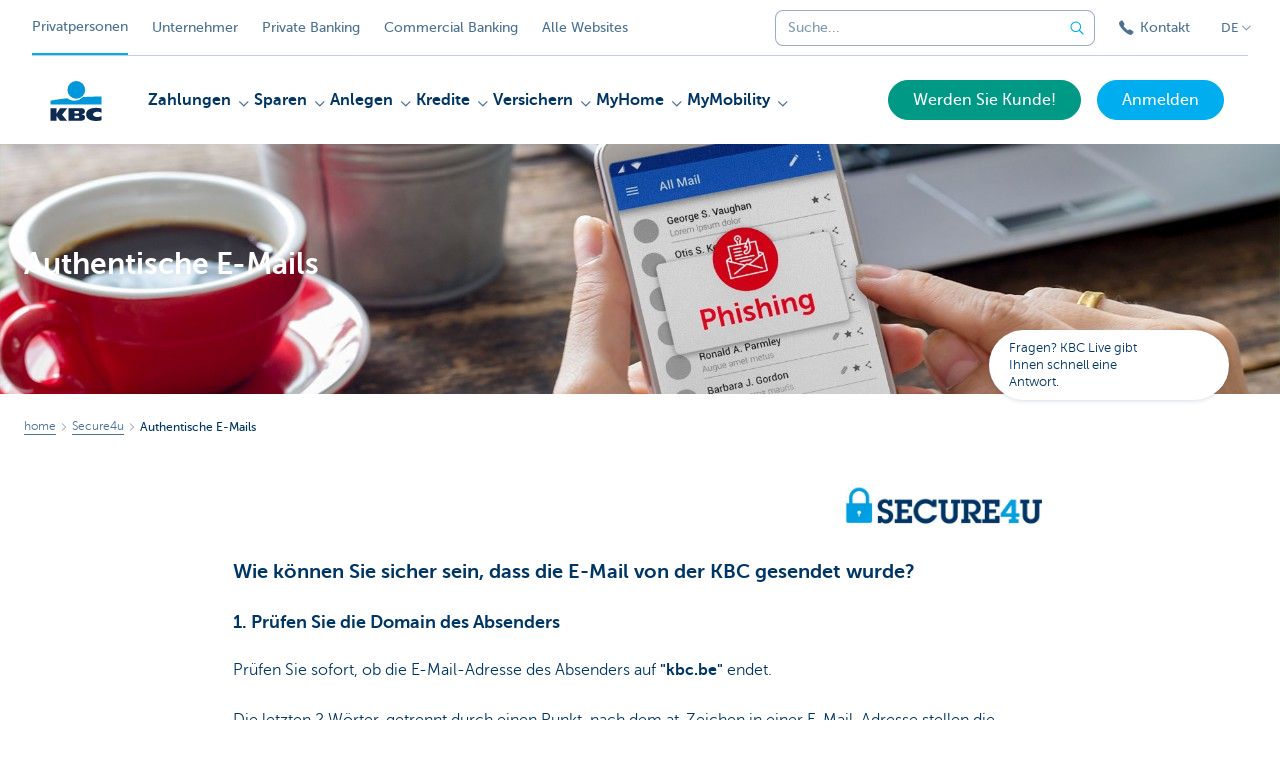

--- FILE ---
content_type: text/html; charset=utf-8
request_url: https://www.kbc.be/privatkunden/de/info/secure4u/Authentische-E-Mails.html
body_size: 26232
content:



<!DOCTYPE html>
<html lang="de" class="no-js mdrn aem__author--classicui aem-design aem-design--particulieren">

<script type="application/javascript">
    var featureFlags = {"youtubeCookieConsent":true,"contentSyncEnabled":true,"TrustBuilder":true,"searchBarTopNavigation":true,"fpidCookie":true,"branchesV2Index":true,"formSubmitToApi":true};
</script>
<head>
    <title>Authentische E-Mails - KBC Bank & Versicherung</title>

<meta http-equiv="X-UA-Compatible" content="IE=edge,chrome=1">
<meta http-equiv="content-type" content="text/html; charset=UTF-8"/>

<meta name="title" content="Authentische E-Mails - KBC Bank & Versicherung"/>
<meta name="description" content="Wie erkenne ich authentische E-Mails von der %bank%%?">
<meta http-equiv="last-modified" content="Tue, 24 May 2022 07:53:58 GMT"/>

<meta name="viewport" content="width=device-width, initial-scale=1.0">
<meta name="HandheldFriendly" content="true">
<meta name="MobileOptimized" content="320">

<link rel="canonical" href="https://www.kbc.be/privatkunden/de/info/secure4u/Authentische-E-Mails.html"/>
<link rel="alternate" hreflang="de-be" href="https://www.kbc.be/privatkunden/de/info/secure4u/Authentische-E-Mails.html"/>
<link rel="alternate" hreflang="fr-be" href="https://www.kbc.be/particuliers/fr/informations/secure4u/E-mails-authentiques.html"/>
<link rel="alternate" hreflang="en-be" href="https://www.kbc.be/retail/en/info/secure4u/Authentieke_e-mails.html"/>
<meta name="robots" content="NOODP,NOYDIR,index,follow"/>
<meta name="browsermap.enabled" content="false"/>

<meta name="format-detection" content="telephone=no">



<meta name="twitter:card" content="summary"/>
<meta name="twitter:site" content="@KBC_BE"/>
<meta name="twitter:title" content="Authentische E-Mails - KBC Bank &amp; Versicherung"/>
<meta name="twitter:description" content="Wie erkenne ich authentische E-Mails von der %bank%%?"/>
<meta name="twitter:image" content="https://wcmassets.kbc.be/content/dam/particulieren/nl/info/secure4u/Authentieke_email/phishing-emails-mobile-device-hero.jpg/_jcr_content/renditions/cq5dam.web.960.9999.jpeg.cdn.res/last-modified/1623218423219/cq5dam.web.960.9999.jpeg"/>
<meta name="twitter:url" content="https://www.kbc.be/privatkunden/de/info/secure4u/Authentische-E-Mails.html"/>

<meta property="og:title" content="Authentische E-Mails - KBC Bank &amp; Versicherung"/>
<meta property="og:site_name" content="KBC"/>
<meta property="og:url" content="https://www.kbc.be/privatkunden/de/info/secure4u/Authentische-E-Mails.html"/>
<meta property="og:description" content="Wie erkenne ich authentische E-Mails von der %bank%%?"/>
<meta property="og:image" content="https://wcmassets.kbc.be/content/dam/particulieren/nl/info/secure4u/Authentieke_email/phishing-emails-mobile-device-hero.jpg/_jcr_content/renditions/cq5dam.web.1200.9999.jpeg.cdn.res/last-modified/1623218423219/cq5dam.web.1200.9999.jpeg"/>

    

<link rel="icon" type="image/x-icon" href="https://wcmassets.kbc.be/content/dam/kdl-assets/favicons/kbc/favicon.ico.cdn.res/last-modified/0/favicon.ico"/>
<link rel="shortcut icon" type="image/x-icon" href="https://wcmassets.kbc.be/content/dam/kdl-assets/favicons/kbc/favicon.ico.cdn.res/last-modified/0/favicon.ico"/>

<link rel="apple-touch-icon" sizes="114x114" href="https://wcmassets.kbc.be/content/dam/kdl-assets/logos/k/logos-kbc.svg.cdn.res/last-modified/1733244069305/logos-kbc.svg"/>
<link rel="apple-touch-icon" sizes="144x144" href="https://wcmassets.kbc.be/content/dam/kdl-assets/favicons/kbc/touch-144.png.cdn.res/last-modified/1731696615559/touch-144.png"/>

    

    


    




    
    
    <script data-script-clientlib type="text/javascript" src="https://wcmassets.kbc.be/etc.clientlibs/kbc/global/websites/fpid.min.ACSHASHbd2abb462fedb88d8c03d1cf7217f4a8.js"></script>






    
    <link data-link-clientlib rel="stylesheet" href="https://wcmassets.kbc.be/etc.clientlibs/kbc/components/websites/display-cookie-trustarc/loader.min.ACSHASHa0b2566880186ad21d19a59db52263cc.css" type="text/css"><script data-script-clientlib type="text/javascript" src="https://wcmassets.kbc.be/etc.clientlibs/kbc/components/websites/display-cookie-trustarc/loader.min.ACSHASHe8b154dc24b29d0f1e3b7b34bf30f344.js" defer></script>




    
    <script data-script-clientlib type="text/javascript" src="https://wcmassets.kbc.be/etc.clientlibs/kbc/global/websites/load.min.ACSHASH2f9fe7dcb61e98188fa475a856df0504.js"></script>



    
    <script data-script-clientlib type="text/javascript" src="https://wcmassets.kbc.be/etc.clientlibs/kbc/components/shared/global/head/globals.min.ACSHASHf50b1428093b72db43ef6b618095f5f1.js" defer></script><script data-script-clientlib type="text/javascript" src="https://wcmassets.kbc.be/etc.clientlibs/kbc/vendor/shared/jquery.min.ACSHASH2c3f93f38107999c6c106cba15295459.js" defer></script><script data-script-clientlib type="text/javascript" src="https://wcmassets.kbc.be/etc.clientlibs/kbc/components/shared/global/head.min.ACSHASH6eb1f4cff344d724477db0773f3328ea.js" defer></script><script data-script-clientlib type="text/javascript" src="https://wcmassets.kbc.be/etc.clientlibs/kbc/vendor/shared/modernizr.min.ACSHASH2f06bfbdc03b6c28f135a3f8893ced1b.js" defer></script><script data-script-clientlib type="text/javascript" src="https://wcmassets.kbc.be/etc.clientlibs/kbc/vendor/shared/enquire.min.ACSHASH3875f09577a561b3a2e3499baddc3c61.js" defer></script><script data-script-clientlib type="text/javascript" src="https://wcmassets.kbc.be/etc.clientlibs/kbc/components/websites/device-detection.min.ACSHASHf17f0a9527a0b2dd1e6d9bbe92ba30ef.js" defer></script><script data-script-clientlib type="text/javascript" src="https://wcmassets.kbc.be/etc.clientlibs/kbc/vendor/shared/jquery-extensions/jquery-custom-extensions.min.ACSHASHf96060aa1d6f82883706d8fb7c46ccf1.js" defer></script><script data-script-clientlib type="text/javascript" src="https://wcmassets.kbc.be/etc.clientlibs/kbc/global/websites/head.min.ACSHASHca0b4db3145a42bab171229b6a037e41.js" defer></script>



    
    <script data-script-clientlib type="text/javascript" src="https://wcmassets.kbc.be/etc.clientlibs/kbc/components/websites/redirect.min.ACSHASHca17e63a43ed0b2e2f7541e69f9b321c.js"></script>



<link rel="preload" href="https://wcmassets.kbc.be/etc.clientlibs/kbc/fonts/websites/museo/resources/font/museosans-300-webfont.woff2" as="font" type="font/woff2" crossorigin/>
<link rel="preload" href="https://wcmassets.kbc.be/etc.clientlibs/kbc/fonts/websites/museo/resources/font/museosans-500-webfont.woff2" as="font" type="font/woff2" crossorigin/>
<link rel="preload" href="https://wcmassets.kbc.be/etc.clientlibs/kbc/fonts/websites/museo/resources/font/museosans-700-webfont.woff2" as="font" type="font/woff2" crossorigin/>





    
    <link data-link-clientlib rel="stylesheet" href="https://wcmassets.kbc.be/etc.clientlibs/kbc/vendor/shared/jquery.min.ACSHASHd41d8cd98f00b204e9800998ecf8427e.css" type="text/css"><link data-link-clientlib rel="stylesheet" href="https://wcmassets.kbc.be/etc.clientlibs/kbc/components/shared/global/head.min.ACSHASHedae3a9dd6da2862b56b747132455fdd.css" type="text/css"><link data-link-clientlib rel="stylesheet" href="https://wcmassets.kbc.be/etc.clientlibs/kbc/components/websites/device-detection.min.ACSHASH1f8e278e7f1c6f868c2c3dc8f49371c1.css" type="text/css"><link data-link-clientlib rel="stylesheet" href="https://wcmassets.kbc.be/etc.clientlibs/kbc/global/websites/head.min.ACSHASH6d1330f512cfd258336aefc5edbf149c.css" type="text/css">



    
    <link data-link-clientlib rel="stylesheet" href="https://wcmassets.kbc.be/etc.clientlibs/kbc/components/websites/cta-button.min.ACSHASHf8fe93bf10545b8ac8797515ca581896.css" type="text/css"><link data-link-clientlib rel="stylesheet" href="https://wcmassets.kbc.be/etc.clientlibs/settings/wcm/designs/particulieren/clientlibs/main.min.ACSHASH87483553409337bb74401a16f256e004.css" type="text/css">




<script type="text/javascript" data-layer-name="digitalData">
    var digitalData = digitalData || {};digitalData.page = digitalData.page || {};digitalData.page.pageInfo = digitalData.page.pageInfo || {};digitalData.page.attributes = digitalData.page.attributes || {};digitalData.product = digitalData.product || [];digitalData.event=digitalData.event || [];digitalData.event[0]=digitalData.event[0] || {};digitalData.event[0].eventInfo = digitalData.event[0].eventInfo || {};digitalData.user = digitalData.user || {};digitalData.user.initiative = digitalData.user.initiative || {};digitalData.user.attributes = digitalData.user.attributes || {};digitalData.page.pageInfo.issueDate = "202505221611";digitalData.page.attributes.language = "de";digitalData.page.pageInfo.pillar = "prod";digitalData.page.attributes.title = "Authentische E-Mails";digitalData.page.pageInfo.pageID = "info/secure4u/Authentieke_e-mails";digitalData.page.attributes.productTags = "cybersecurityServices";digitalData.page.pageInfo.pageType = "allpossible";digitalData.page.attributes.digitalChannel = "web_particulieren.kbc.be";digitalData.product[0] = {"productInfo":{"productID":"4081"}};digitalData.page.attributes.companyCode = "0001";digitalData.page.attributes.digitalAssetCode = "0001";digitalData.page.attributes.platformCode = "0002";digitalData.page.attributes.systemCode = "0001";digitalData.event[0].eventInfo.eventCode = "0000";digitalData.event[0].eventInfo.eventTypeCode = "0001";digitalData.event[0].eventInfo.eventSubTypeCode = "0001";digitalData.event[0].eventInfo.eventNameCode = "0000";digitalData.event[0].eventInfo.eventDetailCode = "0000";digitalData.event[0].eventInfo.eventDetail = "allpossible";digitalData.event[0].eventInfo.eventLinkValue = "na";digitalData.event[0].eventInfo.eventLifeCycleCode = "na";digitalData.user.initiative.offerCode = "na";digitalData.user.initiative.contentCode = "na";digitalData.user.initiative.treatmentCode = "na";digitalData.page.attributes.pageZone = "na";digitalData.page.attributes.pageZonePosition = "na";digitalData.page.attributes.contentTag = "na";digitalData.page.attributes.touchTagCode = "na";digitalData.user.attributes.loggedIn = "not logged in";digitalData.user.attributes.marketing = "na";digitalData.page.attributes.ABTest = "na";digitalData.page.attributes.ABVersion = "na";digitalData.page.attributes.distributorCode = "01";digitalData.page.attributes.segmentCode = "PPS";digitalData.event[0].eventInfo.eventJourneyCode = "na";</script>
<script async src="//assets.adobedtm.com/launch-EN0f6839f46e854ca791823915d04fd52b.min.js"></script>

    <script src="https://wcmassets.kbc.be/etc.clientlibs/kbc/vendor/websites/adobe-target-async.min.ACSHASH87dc28862eeb37139cc08aac07ec9d42.js"></script>



    
    
    <script data-script-clientlib type="text/javascript" src="https://wcmassets.kbc.be/etc.clientlibs/kbc/components/websites/adobe-target/prd.min.ACSHASH615f1ef8e3c96c5541dbeaa59dd2efc9.js" defer></script>






    <link rel="search" type="application/opensearchdescription+xml" href="https://www.kbc.be/privatkunden/de/info/secure4u/Authentische-E-Mails.opensearchdescription.xml" title="Search"/>
    

</head>

<body tabindex="-1" data-basename="particulieren" class="device--desktop os--windows aem-body aem-body--white">

<div id="process-conditional-profiles"><div data-conditional-profiles="{&#34;profiles&#34;:[{&#34;id&#34;:&#34;deviceIsPhone&#34;,&#34;script&#34;:&#34;return jsKbc.deviceDetection.isPhone;&#34;},{&#34;id&#34;:&#34;deviceIsTablet&#34;,&#34;script&#34;:&#34;return jsKbc.deviceDetection.isTablet;&#34;},{&#34;id&#34;:&#34;deviceIsPC&#34;,&#34;script&#34;:&#34;return jsKbc.deviceDetection.isDesktop;&#34;},{&#34;id&#34;:&#34;androidPhone&#34;,&#34;script&#34;:&#34;return jsKbc.deviceDetection.isAndroid \u0026\u0026 jsKbc.deviceDetection.isPhone;&#34;},{&#34;id&#34;:&#34;androidTablet&#34;,&#34;script&#34;:&#34;return jsKbc.deviceDetection.isAndroid \u0026\u0026 jsKbc.deviceDetection.isTablet;&#34;},{&#34;id&#34;:&#34;iOSPhone&#34;,&#34;script&#34;:&#34;return jsKbc.deviceDetection.isIOS \u0026\u0026 jsKbc.deviceDetection.isPhone;&#34;},{&#34;id&#34;:&#34;iOSPad&#34;,&#34;script&#34;:&#34;return jsKbc.deviceDetection.isIOS \u0026\u0026 jsKbc.deviceDetection.isTablet;&#34;},{&#34;id&#34;:&#34;winPhone&#34;,&#34;script&#34;:&#34;return jsKbc.deviceDetection.isWindowsPhone;&#34;},{&#34;id&#34;:&#34;acceptedDisclaimer&#34;,&#34;script&#34;:&#34;return jsKbc.disclaimer.accepted;&#34;},{&#34;id&#34;:&#34;URLParameterMatch&#34;,&#34;script&#34;:&#34;return jsKbc.deviceDetection.hasParameterUrl(config);&#34;},{&#34;id&#34;:&#34;oldBrowserIE&#34;,&#34;script&#34;:&#34;return jsKbc.deviceDetection.isIE \u0026\u0026 jsKbc.deviceDetection.versionIE \u003c 9;&#34;},{&#34;id&#34;:&#34;cvIsUploaded&#34;,&#34;script&#34;:&#34;return !!localStorage.getItem(\u0027cv_matchingData\u0027);&#34;}]}"></div></div>

<div class="customprint">
    <img class="header__image-print" src="https://wcmassets.kbc.be/content/dam/particulieren/nl/info/secure4u/Authentieke_email/phishing-emails-mobile-device-hero.jpg/_jcr_content/renditions/cq5dam.web.480.9999.jpeg.cdn.res/last-modified/1623218423219/cq5dam.web.480.9999.jpeg"/>

<div class="header__image header__image--vertical-top header__image--horizontal-center" style="background-image: url('https://wcmassets.kbc.be/content/dam/particulieren/nl/info/secure4u/Authentieke_email/phishing-emails-mobile-device-hero.jpg/_jcr_content/renditions/cq5dam.web.480.9999.jpeg.cdn.res/last-modified/1623218423219/cq5dam.web.480.9999.jpeg');" data-behaviour="responsiveHeader" data-responsive-background data-backgroundSmall="https://wcmassets.kbc.be/content/dam/particulieren/nl/info/secure4u/Authentieke_email/phishing-emails-mobile-device-hero.jpg/_jcr_content/renditions/cq5dam.web.680.9999.jpeg.cdn.res/last-modified/1623218423219/cq5dam.web.680.9999.jpeg" data-backgroundMedium="https://wcmassets.kbc.be/content/dam/particulieren/nl/info/secure4u/Authentieke_email/phishing-emails-mobile-device-hero.jpg/_jcr_content/renditions/cq5dam.web.960.9999.jpeg.cdn.res/last-modified/1623218423219/cq5dam.web.960.9999.jpeg" data-backgroundLarge="https://wcmassets.kbc.be/content/dam/particulieren/nl/info/secure4u/Authentieke_email/phishing-emails-mobile-device-hero.jpg/_jcr_content/renditions/cq5dam.web.1200.9999.jpeg.cdn.res/last-modified/1623218423219/cq5dam.web.1200.9999.jpeg" data-backgroundLargest="https://wcmassets.kbc.be/content/dam/particulieren/nl/info/secure4u/Authentieke_email/phishing-emails-mobile-device-hero.jpg/_jcr_content/renditions/cq5dam.web.2000.9999.jpeg.cdn.res/last-modified/1623218423219/cq5dam.web.2000.9999.jpeg" data-component-type="hero-image">
    <div class="header__overlay"></div>
</div>

    <img class="logo" src="https://wcmassets.kbc.be/content/dam/kdl-assets/logos/k/logos-kbc.svg.cdn.res/last-modified/1733244069305/logos-kbc.svg" alt="logo"/>
</div>








    <div id="skip-link">
    <a href="#main-content" class="screenreader-text">Skip to main content</a>
</div>



<header class="site__header aem-site__header">
    

    <div class="top-navigation__container" data-page-zone="topnav" data-component-type="top-navigation">
        <div class="row">
            <div class="grid">
                <div class="top-navigation top-navigation--with-searchbar">
                    
<div class="site-switch" data-component-type="site-switch">
    


    

    
        
            <div class="site-switch__item site-switch__item--active">
                
                <span class="site-switch__link">
                    Privatpersonen
                </span>
            </div>
        
            <div class="site-switch__item site-switch__item">
                <a class="site-switch__link" href="/unternehmen/de.html?zone=topnav" target="_self" data-analytics-track="cta-click" data-analytics-cta-type="SiteSwitch" data-analytics-cta-name="Ondernemen" data-component-tracking-click="e1e0fddf-9b10-42a9-a20f-e176daa465ec">Unternehmer
                </a>
                
            </div>
        
            <div class="site-switch__item site-switch__item">
                <a class="site-switch__link" href="/private-banking/de.html?zone=topnav" target="_self" data-analytics-track="cta-click" data-analytics-cta-type="SiteSwitch" data-analytics-cta-name="PrivateBanking" data-component-tracking-click="37fe1c54-e01e-4365-9245-3bf49be12864">Private Banking
                </a>
                
            </div>
        
            <div class="site-switch__item site-switch__item">
                <a class="site-switch__link" href="/corporate/en.html?zone=topnav" target="_self" data-analytics-track="cta-click" data-analytics-cta-type="SiteSwitch" data-analytics-cta-name="CorporateBanking" data-component-tracking-click="0cf68826-2702-446d-afd6-62e6dfef499c">Commercial Banking
                </a>
                
            </div>
        
        <div class="site-switch__item" data-menu-dropdown="parent">
            <a class="site-switch__link" href="/privatkunden/de/info/alle-websites.html">
                Alle Websites
            </a>
        </div>
    
</div>

    
    <script data-script-clientlib type="text/javascript" src="https://wcmassets.kbc.be/etc.clientlibs/kbc/components/websites/dropdown-menu.min.ACSHASH98a11d80c0a485d3f2587de7f5266222.js" defer></script>




                    <div class="top-navigation__items">
                        <div class="top-navigation__searchbar">
                            

<form data-minlength="3" data-component-type="searchbar" data-analytics-track="form-submit" data-analytics-submit-type="CTA Search Button" data-analytics-submit-destination="/content/particulieren/de/Suche.html" data-component-tracking-id="20a0cfcf-8af7-441c-802d-0679574a36b5" class="aem-searchbar" action="/privatkunden/de/Suche.html" data-behaviour="search-bar" data-zoneable autocomplete="off">
    
    <script type="text/javascript">
        var digitalData = digitalData || {};
        digitalData.component = digitalData.component || {};
    </script>

    
        <script type="text/javascript" data-layer-name="componentDigitalData">
            digitalData.component["20a0cfcf-8af7-441c-802d-0679574a36b5"] = (function() {
                var digitalData = digitalData || {};digitalData.event=digitalData.event || [];digitalData.event[0]=digitalData.event[0] || {};digitalData.event[0].eventInfo = digitalData.event[0].eventInfo || {};digitalData.page = digitalData.page || {};digitalData.page.attributes = digitalData.page.attributes || {};digitalData.user = digitalData.user || {};digitalData.user.attributes = digitalData.user.attributes || {};digitalData.event[0].eventInfo.eventCode = "0106";digitalData.event[0].eventInfo.eventTypeCode = "0002";digitalData.event[0].eventInfo.eventSubTypeCode = "0010";digitalData.event[0].eventInfo.eventNameCode = "0011";digitalData.event[0].eventInfo.eventDetailCode = "na";digitalData.event[0].eventInfo.eventDetail = "na";digitalData.page.attributes.siteToolCode = "0007";digitalData.page.attributes.siteToolTypeCode = "0002";digitalData.page.attributes.siteToolStatusCode = "0007";digitalData.user.attributes.loggedIn = "not logged in";
                return digitalData;
            })();
        </script>
    

    <div class="aem-searchbar__wrapper">
        <div class="aem-searchbar__input-wrapper">
            <input class="aem-searchbar__input" name="q" maxlength="250" placeholder="Suche..." type="search"/>
            <ul class="aem-autocompleter"></ul>
            <button aria-label="Leere Suchleiste" data-clear class="aem-searchbar__clear-button" type="button">
                <div class="aem-searchbar__clear-circle">
                    <svg viewBox="0 0 24 24" aria-hidden="true" class="aem-searchbar__clear-icon">
                        <path d="M14,14l-4-4" fill="none" stroke="#000" stroke-linecap="round" stroke-linejoin="round"/>
                        <path d="M10,14l4-4" fill="none" stroke="#000" stroke-linecap="round" stroke-linejoin="round"/>
                    </svg>
                </div>
            </button>
        </div>
        <button aria-label="Geben Sie Ihren Suchbegrife in" class="aem-searchbar__button" type="submit">
            <svg aria-hidden="true" viewBox="0 0 24 24">
                <line x1="21.01" y1="21.01" x2="15.3" y2="15.3" stroke-width="1.6" stroke-linecap="round" stroke-linejoin="round"/>
                <circle cx="10.2" cy="10.2" r="7.21" stroke-width="1.6" stroke-linecap="round" stroke-linejoin="round"/>
            </svg>
        </button>
    </div>

</form>

    
    <link data-link-clientlib rel="stylesheet" href="https://wcmassets.kbc.be/etc.clientlibs/kbc/components/autocompleter-web.min.ACSHASHa1b26dc832bfd40fc2ec831db8af81dc.css" type="text/css"><script data-script-clientlib type="text/javascript" src="https://wcmassets.kbc.be/etc.clientlibs/kbc/components/websites/http-helper.min.ACSHASHc06e367876ed863d8b69ae6786639e0f.js" defer></script><script data-script-clientlib type="text/javascript" src="https://wcmassets.kbc.be/etc.clientlibs/kbc/components/kate-search-api.min.ACSHASHdd6951ddb4bb3cb706df822bdacb5b86.js" defer></script><script data-script-clientlib type="text/javascript" src="https://wcmassets.kbc.be/etc.clientlibs/kbc/components/autocompleter-web.min.ACSHASH6b6fb50e5eb70094a547c9722bf88388.js" defer></script>



    
    <link data-link-clientlib rel="stylesheet" href="https://wcmassets.kbc.be/etc.clientlibs/kbc/components/websites/searchbar.min.ACSHASH22636d9bcf1000b695008b3170858d70.css" type="text/css"><script data-script-clientlib type="text/javascript" src="https://wcmassets.kbc.be/etc.clientlibs/kbc/components/websites/searchbar.min.ACSHASHf5001b48765418675090a22aa7399f06.js" defer></script>



                        </div>
                        <div class="top-navigation__links">
                            <a class="top-navigation__link" title="Kontakt" href="/privatkunden/de/kontakt.html">
                                <i class="icon icon--phone3"></i>
                                <span>Kontakt</span>
                            </a>
                        </div>

                        <div class="languagenav show-on--desktop show-on nav--language--dropdown"><div class="nav--language" role="navigation" data-component-type="languagenav" data-menu-dropdown="parent">
    <button class="nav--language__list-item nav--language__list-item--trigger" data-menu-dropdown="trigger" aria-expanded="false" aria-haspopup="true" aria-controls="language-nav-list">
        <span>DE</span>
        <i class="icon icon--down"></i>
        <i class="icon icon--down-bold"></i>
    </button>
    <ul class="nav--language__list" data-menu-dropdown="list" id="language-nav-list">
        <li class="nav--language__list-item">
            <a title="E-mails authentiques" data-menu-dropdown="item" data-lang="fr" href="/particuliers/fr/informations/secure4u/E-mails-authentiques.html?zone=topnav">
                <span>FR</span>
            </a>
        </li>
    
        
    
        <li class="nav--language__list-item">
            <a title="Authentic e-mails" data-menu-dropdown="item" data-lang="en" href="/retail/en/info/secure4u/Authentieke_e-mails.html?zone=topnav">
                <span>EN</span>
            </a>
        </li>
    
        <li class="nav--language__list-item">
            <a title="Home" data-menu-dropdown="item" data-lang="nl" href="/particulieren/nl.html?zone=topnav">
                <span>NL</span>
            </a>
        </li>
    </ul>
</div>


    
    


</div>

                    </div>
                </div>
            </div>
        </div>
    </div>

    
    
    <script data-script-clientlib type="text/javascript" src="https://wcmassets.kbc.be/etc.clientlibs/kbc/components/websites/page-zone.min.ACSHASHf18d1aed4d7a1a36e40ce1813a3344ec.js"></script>





    
<div class="brand__row__container brand__row__container--dropdownnav" data-component-type="all-possible-page">
    <div class="nav__backdrop"></div>
    <div class="row brand__row brand__row--dropdownnav">
        <div class="grid aem-mobile-header">
            <div class="logo">
<a href="/privatkunden/de.html?zone=topnav" class="aem-logo" data-component-type="navigation-logo">
    <span class="sr-only">KBC Particulieren</span>
    <?xml version="1.0" encoding="UTF-8"?>
<svg xmlns="http://www.w3.org/2000/svg" width="320" height="320" version="1.1" viewBox="0 0 320 320"><!--{"metaAttributes":{"multicolor":true,"glyph":false,"rotatable":false,"deprecated":false,"rename":false,"themeable":false,"low-quality":false,"custom-viewport":false,"lottie":false}}-->
  <circle cx="161.47" cy="104.35" r="44.2" fill="#0097db"/>
  <path d="M194.06,140.12c-8.42,9.13-23.27,18.26-42.32,18.26-14.78,0-27.51-5.75-35.61-12.13-48.25,5.06-84.14,12.24-84.14,12.24v19.54l255.99-.03v-40.29s-43.86-.27-93.92,2.41h0Z" fill="#0097db"/>
  <path d="M62.41,235.16v23.81h-30.41v-63.34h30.41v28.5h.18l17.9-28.5h36.46l-26.7,32.74,25.2,30.6h-34.8l-18.02-23.81h-.22Z" fill="#0d2a50"/>
  <path d="M288,256.35c-7.18,2.19-16.61,3.49-25.05,3.49-30.08,0-52.18-8.55-52.18-33.42,0-22.48,21.41-32.24,50.68-32.24,8.13,0,18.47.9,26.55,3.48v21.77c-6-3.63-11.99-5.89-20.57-5.89-11.17,0-22.32,5.5-22.32,13.48s11.11,13.48,22.32,13.48c8.44,0,14.57-2.34,20.56-5.8v21.66h.01Z" fill="#0d2a50"/>
  <path d="M121.93,195.63h61.48c15.97,0,21.2,6.21,21.2,15.88,0,10.82-9.67,15.52-19.61,16.06v.18c10.2.8,20.14,1.95,20.14,14.72,0,8.34-5.23,16.5-22.79,16.5h-60.41v-63.34h-.01ZM152.34,246.09h15.86c5.95,0,7.97-2.46,7.97-6.1s-2.04-6.25-7.9-6.25h-15.92v12.35h-.01ZM152.34,222.47h15.15c5.85,0,8.15-2.37,8.15-6.01,0-4.17-2.31-6.25-7.72-6.25h-15.57v12.26h0Z" fill="#0d2a50"/>
  
</svg>
</a>

</div>
<div class="mobiletile site-switch base">
<div class="aem-main-nav__mobile-tile" data-menu-dropdown="parent">
    <button class="aem-main-nav__mobile-tile__trigger" data-mobile-tile="site-switch" data-menu-dropdown="trigger" aria-expanded="false" aria-haspopup="true" aria-controls="site-switch-list">
            <span class="aem-main-nav__mobile-tile__text" data-mobile-tile="site-switch">Privatpersonen</span>
        <i class="icon icon--down"></i>
        <i class="icon icon--down-bold"></i>
    </button>
    <ul class="aem-main-nav__mobile-tile__list" data-menu-dropdown="list" id="site-switch-list">
        
            <li class="aem-main-nav__mobile-tile__list-item aem-main-nav__mobile-tile__list-item--active">
                <p class="aem-main-nav__mobile-tile__text aem-main-nav__mobile-tile__text--active">Privatpersonen</p>
            </li>
            
        
            
            <li class="aem-main-nav__mobile-tile__list-item">
                <a class="aem-main-nav__mobile-tile__text" data-menu-dropdown="item" target="_self" data-analytics-track="cta-click" data-analytics-cta-type="SiteSwitch" data-analytics-cta-name="Ondernemen" data-component-tracking-click="e1e0fddf-9b10-42a9-a20f-e176daa465ec" href="/unternehmen/de.html?zone=mobile-menu">Unternehmer</a>
            </li>
        
            
            <li class="aem-main-nav__mobile-tile__list-item">
                <a class="aem-main-nav__mobile-tile__text" data-menu-dropdown="item" target="_self" data-analytics-track="cta-click" data-analytics-cta-type="SiteSwitch" data-analytics-cta-name="PrivateBanking" data-component-tracking-click="37fe1c54-e01e-4365-9245-3bf49be12864" href="/private-banking/de.html?zone=mobile-menu">Private Banking</a>
            </li>
        
            
            <li class="aem-main-nav__mobile-tile__list-item">
                <a class="aem-main-nav__mobile-tile__text" data-menu-dropdown="item" target="_self" data-analytics-track="cta-click" data-analytics-cta-type="SiteSwitch" data-analytics-cta-name="CorporateBanking" data-component-tracking-click="0cf68826-2702-446d-afd6-62e6dfef499c" href="/corporate/en.html?zone=mobile-menu">Commercial Banking</a>
            </li>
        
        <li class="aem-main-nav__mobile-tile__list-item">
            <a class="aem-main-nav__mobile-tile__text" data-menu-dropdown="item" href="/privatkunden/de/info/alle-websites.html">Alle Websites</a>
        </li>
    </ul>
</div>
</div>
<script type="text/javascript" data-layer-name="componentDigitalData">
        var digitalData = digitalData || {};
        digitalData.component = digitalData.component || {};
        
        digitalData.component['1bbf6c66-b17e-449c-94f9-a20f52402183'] = (function () {
            var digitalData = digitalData || {};digitalData.event=digitalData.event || [];digitalData.event[0]=digitalData.event[0] || {};digitalData.event[0].eventInfo = digitalData.event[0].eventInfo || {};digitalData.user = digitalData.user || {};digitalData.user.attributes = digitalData.user.attributes || {};digitalData.event[0].eventInfo.eventCode = "0123";digitalData.event[0].eventInfo.eventTypeCode = "0002";digitalData.event[0].eventInfo.eventSubTypeCode = "0010";digitalData.event[0].eventInfo.eventNameCode = "0039";digitalData.event[0].eventInfo.eventDetailCode = "na";digitalData.user.attributes.loggedIn = "not logged in";
                    return digitalData;
                
        })();
        </script>



<button class="nav--trigger js-toggle" data-target="main-menu" data-toggle-menu="mobile-navigation-open" data-slide-speed="0" data-analytics-track='cta-click' data-analytics-cta-type='CTA Mobile Menu Button' data-analytics-cta-name="" data-component-tracking-click="1bbf6c66-b17e-449c-94f9-a20f52402183" role="button" aria-expanded="false" aria-controls="main-menu" data-component-type="mobile-menu">
    <span class="aem-menu-text">MENU</span>
    
    <span class="aem-icon__menu"><svg xmlns="http://www.w3.org/2000/svg" viewBox="0 0 24 24" width="24" height="24"><!--{"metaAttributes":{"multicolor":false,"glyph":false,"rotatable":false,"deprecated":false,"rename":false,"themeable":false,"low-quality":false,"custom-viewport":false,"lottie":false}}--><g class="nc-icon-wrapper" transform="translate(2.3999999999999995 2.3999999999999995) scale(0.8)" stroke-linecap="round" stroke-linejoin="round" stroke-width="1.3" fill="#000000" stroke="#000000"><line data-color="color-2" fill="none" stroke-miterlimit="10" x1="1" y1="12" x2="23" y2="12"/> <line fill="none" stroke="#000000" stroke-miterlimit="10" x1="1" y1="5" x2="23" y2="5"/> <line fill="none" stroke="#000000" stroke-miterlimit="10" x1="1" y1="19" x2="23" y2="19"/></g></svg></span>
    
    <span class="aem-icon__cancel"><svg xmlns="http://www.w3.org/2000/svg" width="24" height="24" viewBox="0 0 24 24"><!--{"metaAttributes":{"multicolor":false,"glyph":false,"rotatable":false,"deprecated":false,"rename":false,"themeable":false,"low-quality":false,"custom-viewport":false,"lottie":false}}--><path d="M19.9,4.1,4.1,19.9" fill="none" stroke="#000" stroke-linecap="round" stroke-linejoin="round"/><path d="M19.9,19.9,4.1,4.1" fill="none" stroke="#000" stroke-linecap="round" stroke-linejoin="round"/></svg></span>
</button>
<div class="site__header__mobile show-on show-on--mobile show-on--tablet">
                <span class="homebanking-button-placeholder homebanking-button--mobile"><script type="text/javascript" data-layer-name="componentDigitalData">
        var digitalData = digitalData || {};
        digitalData.component = digitalData.component || {};
        
        digitalData.component['a5bde632-569f-45d4-a247-03a659cbb406'] = (function () {
            var digitalData = digitalData || {};digitalData.event=digitalData.event || [];digitalData.event[0]=digitalData.event[0] || {};digitalData.event[0].eventInfo = digitalData.event[0].eventInfo || {};digitalData.page = digitalData.page || {};digitalData.page.attributes = digitalData.page.attributes || {};digitalData.user = digitalData.user || {};digitalData.user.attributes = digitalData.user.attributes || {};digitalData.event[0].eventInfo.eventCode = "0106";digitalData.event[0].eventInfo.eventTypeCode = "0002";digitalData.event[0].eventInfo.eventSubTypeCode = "0010";digitalData.event[0].eventInfo.eventNameCode = "0035";digitalData.event[0].eventInfo.eventDetailCode = "na";digitalData.event[0].eventInfo.eventDetail = "na";digitalData.event[0].eventInfo.eventLinkValue = "na";digitalData.page.attributes.siteToolCode = "0011";digitalData.page.attributes.siteToolTypeCode = "0002";digitalData.page.attributes.siteToolStatusCode = "0007";digitalData.user.attributes.loggedIn = "not logged in";
                    return digitalData;
                
        })();
        </script>
<a href="https://www.kbc.be/de/prozess/anmelden/bankgeschaefte-auf-ihrem-pc.html?zone=topnav" class="btn btn--touch visible-on visible-on--inline-block visible-on--desktop" data-analytics-track='cta-click' data-component-type="homebanking-button" data-analytics-cta-type='Homebanking button' data-analytics-cta-name='https://www.kbc.be/de/prozess/anmelden/bankgeschaefte-auf-ihrem-pc.html?zone=topnav' data-component-tracking-click="a5bde632-569f-45d4-a247-03a659cbb406">
        <span>Anmelden</span>
    </a>

    <a href="https://www.kbc.be/de/prozess/anmelden/bankgeschaefte-auf-ihrem-android-phone.html?zone=topnav" class="btn btn--touch visible-on visible-on--inline-block visible-on--smartphone--android" data-analytics-track='cta-click' data-analytics-cta-type='Homebanking button' data-analytics-cta-name='https://www.kbc.be/de/prozess/anmelden/bankgeschaefte-auf-ihrem-android-phone.html?zone=topnav' data-component-tracking-click="a5bde632-569f-45d4-a247-03a659cbb406">
        <span> Anmelden</span>
    </a>

    <a href="https://www.kbc.be/de/prozess/anmelden/bankgeschaefte-auf-ihrem-iphone.html?zone=topnav" class="btn btn--touch visible-on visible-on--inline-block visible-on--smartphone--ios" data-analytics-track='cta-click' data-analytics-cta-type='Homebanking button' data-analytics-cta-name='https://www.kbc.be/de/prozess/anmelden/bankgeschaefte-auf-ihrem-iphone.html?zone=topnav' data-component-tracking-click="a5bde632-569f-45d4-a247-03a659cbb406">
        <span> Anmelden</span>
    </a>

    <a href="https://www.kbc.be/de/prozess/anmelden/bankgeschaefte-auf-ihrem-windows-phone.html?zone=topnav" class="btn btn--touch visible-on visible-on--inline-block visible-on--smartphone--windows" data-analytics-track='cta-click' data-analytics-cta-type='Homebanking button' data-analytics-cta-name='https://www.kbc.be/de/prozess/anmelden/bankgeschaefte-auf-ihrem-windows-phone.html?zone=topnav' data-component-tracking-click="a5bde632-569f-45d4-a247-03a659cbb406">
        <span> Anmelden</span>
    </a>

    <a href="https://www.kbc.be/de/prozess/anmelden/bankgeschaefte-auf-ihrem-tablet.html?zone=topnav" class="btn btn--touch visible-on visible-on--inline-block visible-on--tablet--android" data-analytics-track='cta-click' data-analytics-cta-type='Homebanking button' data-analytics-cta-name='https://www.kbc.be/de/prozess/anmelden/bankgeschaefte-auf-ihrem-tablet.html?zone=topnav' data-component-tracking-click="a5bde632-569f-45d4-a247-03a659cbb406">
        <span>Anmelden</span>
    </a>

    <a href="https://www.kbc.be/de/prozess/anmelden/bankgeschaefte-auf-ihrem-ipad.html?zone=topnav" class="btn btn--touch visible-on visible-on--inline-block visible-on--tablet--ios" data-analytics-track='cta-click' data-analytics-cta-type='Homebanking button' data-analytics-cta-name='https://www.kbc.be/de/prozess/anmelden/bankgeschaefte-auf-ihrem-ipad.html?zone=topnav' data-component-tracking-click="a5bde632-569f-45d4-a247-03a659cbb406">
        <span>Anmelden</span>
    </a>
</span>
</div>
        </div>
        <div class="grid brand__grid">
            <nav id="main-menu" class="nav--main aem-main-nav">
    
    
    <link data-link-clientlib rel="stylesheet" href="https://wcmassets.kbc.be/etc.clientlibs/kbc/components/websites/main-navigation.min.ACSHASH65ee82538ff85131d9805f54ba484b6f.css" type="text/css"><script data-script-clientlib type="text/javascript" src="https://wcmassets.kbc.be/etc.clientlibs/kbc/components/websites/main-navigation.min.ACSHASH9c302bfd824269c4eb8192c41da1c161.js" defer></script>


<ul class="aem-main-nav__list" data-component-type="desktop-mainnav">
    <li data-mainnav-item class="aem-main-nav__list__item ">
        
        <button data-mainnav-item-action data-mainnav-click data-target="menu-item-2020341918" aria-controls="menu-item-2020341918" aria-haspopup="true" aria-expanded="false">
            <span data-mainnav-click>Zahlungen</span>
            <i class="icon icon--down-bold" data-mainnav-click></i>
        </button>
        <div class="aem-main-nav__block" id="menu-item-2020341918" aria-hidden="true" data-mainnav-block>
            <div class="aem-main-nav__block__title">
                <a href="https://www.kbc.be/privatkunden/de/zahlungen.html?zone=topnav">Zahlungen</a>
                
            </div>
            <div class="aem-main-nav__block__columns">
                <div class="aem-main-nav__block__columns__column">
                    <div class="aem-main-nav__block__columns__column__title">
                        
                        <a href="/privatkunden/de/zahlungen.html?zone=topnav">Tägliche Bankgeschäfte</a>
                    </div>

                    <div class="aem-main-nav__block__columns__column__item" aria-selected="false">
                        <a href="https://www.kbc.be/privatkunden/de/zahlungen/girokonten.html?zone=topnav">Girokonten</a>
                    </div>
<div class="aem-main-nav__block__columns__column__item" aria-selected="false">
                        <a href="https://www.kbc.be/privatkunden/de/bankgeschaefte/zahlungen/girokonten/jugendkonto.html?zone=topnav">Für Jugendliche</a>
                    </div>
<div class="aem-main-nav__block__columns__column__item" aria-selected="false">
                        <a href="https://www.kbc.be/privatkunden/de/zahlungen/zahlungskarten.html?zone=topnav">Zahlungskarten</a>
                    </div>
<div class="aem-main-nav__block__columns__column__item" aria-selected="false">
                        <a href="https://www.kbc.be/privatkunden/de/bankgeschaefte/zahlungen/girokonten/konto-ueberziehen.html?zone=topnav">Konto überziehen</a>
                    </div>
<div class="aem-main-nav__block__columns__column__item" aria-selected="false">
                        <a href="https://www.kbc.be/privatkunden/de/zahlungen/cash.html?zone=topnav">Bargeld</a>
                    </div>

                    <div class="aem-main-nav__block__columns__column__show-more">
                        <a href="/privatkunden/de/zahlungen.html?zone=topnav">Mehr anzeigen</a>
                    </div>
                </div>
<div class="aem-main-nav__block__columns__column">
                    <div class="aem-main-nav__block__columns__column__title">
                        
                        <a href="/privatkunden/de/zahlungen/selbst-bankgeschaefte-abwickeln.html?zone=topnav">Vollkommen digital</a>
                    </div>

                    <div class="aem-main-nav__block__columns__column__item" aria-selected="false">
                        <a href="https://www.kbc.be/privatkunden/de/bankgeschaefte/zahlungen/selbst-bankgeschaefte-abwickeln/mit-ihrem-smartphone.html?zone=topnav">Bankgeschäfte auf Ihrem Smartphone</a>
                    </div>
<div class="aem-main-nav__block__columns__column__item" aria-selected="false">
                        <a href="https://www.kbc.be/privatkunden/de/bankgeschaefte/zahlungen/selbst-bankgeschaefte-abwickeln/mit-ihrem-tablet-oder-pc.html?zone=topnav">Bankgeschäfte auf Tablet oder Computer</a>
                    </div>
<div class="aem-main-nav__block__columns__column__item" aria-selected="false">
                        <a href="https://www.kbc.be/privatkunden/de/zahlungen/betaalmethodes.html?zone=topnav">Andere Zahlungsmethoden</a>
                    </div>

                    <div class="aem-main-nav__block__columns__column__show-more">
                        <a href="/privatkunden/de/zahlungen/selbst-bankgeschaefte-abwickeln.html?zone=topnav">Mehr anzeigen</a>
                    </div>
                </div>
<div class="aem-main-nav__block__columns__column">
                    <div class="aem-main-nav__block__columns__column__title">
                        Andere lasen auch dies...
                        
                    </div>

                    <div class="aem-main-nav__block__columns__column__item" aria-selected="false">
                        <a href="https://www.kbc.be/privatkunden/de/bankgeschaefte/zahlungen/selbst-bankgeschaefte-abwickeln/mit-ihrem-smartphone/mobile/mobilepay.html?zone=topnav">Einfaches Online-Shopping</a>
                    </div>
<div class="aem-main-nav__block__columns__column__item" aria-selected="false">
                        <a href="https://www.kbc.be/privatkunden/de/zahlungen/zahlungskarten/debitkarten/geldkarte-mit-foto.html?zone=topnav">Foto auf Ihrer Debitkarte</a>
                    </div>
<div class="aem-main-nav__block__columns__column__item" aria-selected="false">
                        <a href="/privatkunden/de/product/betalen/zelf-bankieren/met-je-smartphone/mobile/kbc-mobile-faqs/deals.html?zone=topnav">Kate Coins</a>
                    </div>
<div class="aem-main-nav__block__columns__column__item" aria-selected="false">
                        <a href="https://www.kbc.be/privatkunden/de/info/secure4u.html?zone=topnav">Sicher im Internet</a>
                    </div>

                    
                </div>
<div class="aem-main-nav__block__columns__column aem-main-nav__block__columns__column--separated">
                    <div class="aem-main-nav__block__columns__column__title">
                        Für Unternehmer
                        
                    </div>

                    <div class="aem-main-nav__block__columns__column__item" aria-selected="false">
                        <a href="https://www.kbc.be/unternehmen/de/produkt/zahlungen-leisten-und-empfangen/geschaeftliche-konten/Business-pro-konto.html?zone=topnav">Geschäftskonto</a>
                    </div>
<div class="aem-main-nav__block__columns__column__item" aria-selected="false">
                        <a href="https://www.kbc.be/unternehmen/de/bezahlen.html?zone=topnav">Zahlungen leisten und empfangen</a>
                    </div>
<div class="aem-main-nav__block__columns__column__item" aria-selected="false">
                        <a href="https://www.kbc.be/unternehmen/de/onlinebanking-als-unternehmer.html?zone=topnav">Online-Bankgeschäfte </a>
                    </div>
<div class="aem-main-nav__block__columns__column__item" aria-selected="false">
                        <a href="https://www.kbc.be/unternehmen/de/schlusselmomente/zusatzleistungen.html?zone=topnav">Tools für Ihre Verwaltung</a>
                    </div>

                    
                </div>

            </div>
        </div>
    </li>

    <li data-mainnav-item class="aem-main-nav__list__item ">
        
        <button data-mainnav-item-action data-mainnav-click data-target="menu-item-1679715755" aria-controls="menu-item-1679715755" aria-haspopup="true" aria-expanded="false">
            <span data-mainnav-click>Sparen</span>
            <i class="icon icon--down-bold" data-mainnav-click></i>
        </button>
        <div class="aem-main-nav__block" id="menu-item-1679715755" aria-hidden="true" data-mainnav-block>
            <div class="aem-main-nav__block__title">
                <a href="https://www.kbc.be/privatkunden/de/sparen.html?zone=topnav">Sparen</a>
                
            </div>
            <div class="aem-main-nav__block__columns">
                <div class="aem-main-nav__block__columns__column">
                    <div class="aem-main-nav__block__columns__column__title">
                        
                        <a href="/privatkunden/de/sparen/sparkonten.html?zone=topnav">Sparkonten</a>
                    </div>

                    <div class="aem-main-nav__block__columns__column__item" aria-selected="false">
                        <a href="/privatkunden/de/product/sparen/spaarrekeningen/spaarrekening.html?zone=topnav">Kostenloses Sparkonto</a>
                    </div>
<div class="aem-main-nav__block__columns__column__item" aria-selected="false">
                        <a href="/privatkunden/de/product/sparen/spaarrekeningen/groeispaarrekening.html?zone=topnav">Sparen für Ihr Kind oder eine andere Person</a>
                    </div>
<div class="aem-main-nav__block__columns__column__item" aria-selected="false">
                        <a href="/privatkunden/de/product/sparen/spaarrekeningen/huurwaarborgspaarrekening.html?zone=topnav">Mietkaution</a>
                    </div>
<div class="aem-main-nav__block__columns__column__item" aria-selected="false">
                        <a href="/privatkunden/de/product/sparen/spaarrekeningen/pamperrekening.html?zone=topnav">Schnullersparkonto</a>
                    </div>

                    <div class="aem-main-nav__block__columns__column__show-more">
                        <a href="/privatkunden/de/sparen/sparkonten.html?zone=topnav">Mehr anzeigen</a>
                    </div>
                </div>
<div class="aem-main-nav__block__columns__column">
                    <div class="aem-main-nav__block__columns__column__title">
                        
                        <a href="/privatkunden/de/pensionssparen.html?zone=topnav">Pensionssparen</a>
                    </div>

                    <div class="aem-main-nav__block__columns__column__item" aria-selected="false">
                        <a href="https://www.kbc.be/privatkunden/de/pensionssparen.html?zone=topnav">Pensionssparen</a>
                    </div>
<div class="aem-main-nav__block__columns__column__item" aria-selected="false">
                        <a href="https://www.kbc.be/privatkunden/de/pensionssparen/pensionssparfonds.html?zone=topnav">Pensionssparfonds</a>
                    </div>
<div class="aem-main-nav__block__columns__column__item" aria-selected="false">
                        <a href="https://www.kbc.be/privatkunden/de/pensionssparen/pensionssparversicherung.html?zone=topnav">Pensionssparversicherung</a>
                    </div>

                    <div class="aem-main-nav__block__columns__column__show-more">
                        <a href="/privatkunden/de/sparen/hinzulernen-steuerbegunstigtes.html?zone=topnav">Mehr anzeigen</a>
                    </div>
                </div>
<div class="aem-main-nav__block__columns__column">
                    <div class="aem-main-nav__block__columns__column__title">
                        
                        <a href="/privatkunden/de/sparen/steuerbegunstigtessparen.html?zone=topnav">Langfristiges Sparen</a>
                    </div>

                    <div class="aem-main-nav__block__columns__column__item" aria-selected="false">
                        <a href="/privatkunden/de/sparen/wat-betekent-langetermijnsparen.html?zone=topnav">Langfristiges Sparen</a>
                    </div>
<div class="aem-main-nav__block__columns__column__item" aria-selected="false">
                        <a href="/privatkunden/de/pensioensparen/pensioenspaarverzekering/home-long-term-plan.html?zone=topnav">Zweig-21-Sparversicherung</a>
                    </div>
<div class="aem-main-nav__block__columns__column__item" aria-selected="false">
                        <a href="/privatkunden/de/product/sparen/tak-23/life-long-term-fund-plan.html?zone=topnav">Zweig-23-Anlageversicherung</a>
                    </div>

                    
                </div>
<div class="aem-main-nav__block__columns__column aem-main-nav__block__columns__column--separated">
                    <div class="aem-main-nav__block__columns__column__title">
                        Für Unternehmer
                        
                    </div>

                    <div class="aem-main-nav__block__columns__column__item" aria-selected="false">
                        <a href="https://www.kbc.be/unternehmen/de/artikel/einde-ondernemerscarriere/ruhestand/fuer-alle-selbststaendigen-eine-zusaetzliche-altersversorgung.html?zone=topnav">Steuerlich interessantes Pensionssparen</a>
                    </div>
<div class="aem-main-nav__block__columns__column__item" aria-selected="false">
                        <a href="https://www.kbc.be/unternehmen/de/produkt/versicherungen/sie-und-ihre-mitarbeiter-versichern/sie-selbst-und-ihre-familie/pvs.html?zone=topnav">Zusätzliche Altersversorgung für Selbstständige mit PVS</a>
                    </div>
<div class="aem-main-nav__block__columns__column__item" aria-selected="false">
                        <a href="https://www.kbc.be/unternehmen/de/produkt/versicherungen/sie-und-ihre-mitarbeiter-versichern/sie-selbst-und-ihre-familie/ipz-individuelle-pensionszusage.html?zone=topnav">Zusätzliche Altersversorgung für Betriebsleiter mit IPZ</a>
                    </div>

                    
                </div>

            </div>
        </div>
    </li>

    <li data-mainnav-item class="aem-main-nav__list__item ">
        
        <button data-mainnav-item-action data-mainnav-click data-target="menu-item-441850681" aria-controls="menu-item-441850681" aria-haspopup="true" aria-expanded="false">
            <span data-mainnav-click>Anlegen</span>
            <i class="icon icon--down-bold" data-mainnav-click></i>
        </button>
        <div class="aem-main-nav__block" id="menu-item-441850681" aria-hidden="true" data-mainnav-block>
            <div class="aem-main-nav__block__title">
                <a href="https://www.kbc.be/privatkunden/de/anlegen.html?zone=topnav">Anlegen</a>
                
            </div>
            <div class="aem-main-nav__block__columns">
                <div class="aem-main-nav__block__columns__column">
                    <div class="aem-main-nav__block__columns__column__title">
                        
                        <a href="/privatkunden/de/anlegen/erfahren.html?zone=topnav">Ihr Vermögen als Anleger aufbauen</a>
                    </div>

                    <div class="aem-main-nav__block__columns__column__item" aria-selected="false">
                        <a href="/privatkunden/de/proces/beleggen/fundfinder.html?zone=topnav">Geldanlage suchen</a>
                    </div>
<div class="aem-main-nav__block__columns__column__item" aria-selected="false">
                        <a href="https://www.kbc.be/privatkunden/de/anlegen/intelligent-anlegen.html?zone=topnav">Anlegen lassen</a>
                    </div>
<div class="aem-main-nav__block__columns__column__item" aria-selected="false">
                        <a href="https://www.kbc.be/privatkunden/de/anlegen/Aktien/bolero.html?zone=topnav">Selbst anlegen mit Bolero</a>
                    </div>
<div class="aem-main-nav__block__columns__column__item" aria-selected="false">
                        <a href="https://www.kbc.be/privatkunden/de/anlegen/fonds-zukaufen.html?zone=topnav">Fonds zukaufen</a>
                    </div>
<div class="aem-main-nav__block__columns__column__item" aria-selected="false">
                        <a href="https://www.kbc.be/privatkunden/de/anlegen/thematische-geldanlagen.html?zone=topnav">Thematische Geldanlagen</a>
                    </div>
<div class="aem-main-nav__block__columns__column__item" aria-selected="false">
                        <a href="/privatkunden/de/beleggen/duurzaam-beleggen.html?zone=topnav">Verantwortungsvoll anlegen</a>
                    </div>
<div class="aem-main-nav__block__columns__column__item" aria-selected="false">
                        <a href="https://www.kbc.be/privatkunden/de/anlegen/verfolgen-sie-ihre-geldanlagen-in-kbc-mobile-und-kbc-touch.html?zone=topnav">Geldanlagen überwachen</a>
                    </div>

                    <div class="aem-main-nav__block__columns__column__show-more">
                        <a href="/privatkunden/de/anlegen/erfahren.html?zone=topnav">Mehr anzeigen</a>
                    </div>
                </div>
<div class="aem-main-nav__block__columns__column">
                    <div class="aem-main-nav__block__columns__column__title">
                        
                        <a href="/privatkunden/de/anlegen/erstanleger.html?zone=topnav">Machen Sie Ihre ersten Schritte als Anleger</a>
                    </div>

                    <div class="aem-main-nav__block__columns__column__item" aria-selected="false">
                        <a href="https://www.kbc.be/privatkunden/de/anlegen/anlageplan.html?zone=topnav">KBC-Anlageplan</a>
                    </div>
<div class="aem-main-nav__block__columns__column__item" aria-selected="false">
                        <a href="https://www.kbc.be/privatkunden/de/anlegen/beleggen-voor-een-kind.html?zone=topnav">Anlegen für ein Kind</a>
                    </div>
<div class="aem-main-nav__block__columns__column__item" aria-selected="false">
                        <a href="https://www.kbc.be/privatkunden/de/anlegen/anlegen-fur-einsteiger.html?zone=topnav">Anlegen für Einsteiger</a>
                    </div>
<div class="aem-main-nav__block__columns__column__item" aria-selected="false">
                        <a href="https://www.kbc.be/privatkunden/de/anlegen/lernen.html?zone=topnav">Etwas lernen über das Anlegen</a>
                    </div>
<div class="aem-main-nav__block__columns__column__item" aria-selected="false">
                        <a href="https://www.kbc.be/privatkunden/de/anlegen/anlegen-mit-ihrem-wechselgeld.html?zone=topnav">Anlegen mit Ihrem Wechselgeld</a>
                    </div>
<div class="aem-main-nav__block__columns__column__item" aria-selected="false">
                        <a href="https://www.kbc.be/privatkunden/de/sparen/hinzulernen/sparen-und-anlegen.html?zone=topnav">Warum Sparen und Anlegen kombinieren</a>
                    </div>

                    <div class="aem-main-nav__block__columns__column__show-more">
                        <a href="/privatkunden/de/anlegen/erstanleger.html?zone=topnav">Mehr anzeigen</a>
                    </div>
                </div>
<div class="aem-main-nav__block__columns__column">
                    <div class="aem-main-nav__block__columns__column__title">
                        
                        <a href="/private-banking/de.html?zone=topnav">Große Vermögen</a>
                    </div>

                    <div class="aem-main-nav__block__columns__column__item" aria-selected="false">
                        <a href="https://www.kbc.be/private-banking/de.html?zone=topnav">Private Banking</a>
                    </div>

                    
                </div>
<div class="aem-main-nav__block__columns__column aem-main-nav__block__columns__column--separated">
                    <div class="aem-main-nav__block__columns__column__title">
                        Für Unternehmer
                        
                    </div>

                    <div class="aem-main-nav__block__columns__column__item" aria-selected="false">
                        <a href="https://www.kbc.be/unternehmen/de/produkt/sparen-und-anlegen/business-invest-service.html?zone=topnav">Das Geldanlegen unseren Experten überlassen</a>
                    </div>
<div class="aem-main-nav__block__columns__column__item" aria-selected="false">
                        <a href="https://www.kbc.be/unternehmen/de/produkt/sparen-und-anlegen/experte-fur-vermogensaufbau-bei-unternehmern.html?zone=topnav">Geld anlegen mit persönlicher Beratung</a>
                    </div>
<div class="aem-main-nav__block__columns__column__item" aria-selected="false">
                        <a href="https://www.kbc.be/unternehmen/de/produkt/sparen-und-anlegen/bolero.html?zone=topnav">Selbst anlegen mit Bolero </a>
                    </div>

                    
                </div>

            </div>
        </div>
    </li>

    <li data-mainnav-item class="aem-main-nav__list__item ">
        
        <button data-mainnav-item-action data-mainnav-click data-target="menu-item--874740561" aria-controls="menu-item--874740561" aria-haspopup="true" aria-expanded="false">
            <span data-mainnav-click>Kredite</span>
            <i class="icon icon--down-bold" data-mainnav-click></i>
        </button>
        <div class="aem-main-nav__block" id="menu-item--874740561" aria-hidden="true" data-mainnav-block>
            <div class="aem-main-nav__block__title">
                <a href="https://www.kbc.be/privatkunden/de/kredite.html?zone=topnav">Kredite</a>
                
            </div>
            <div class="aem-main-nav__block__columns">
                <div class="aem-main-nav__block__columns__column">
                    <div class="aem-main-nav__block__columns__column__title">
                        
                        <a href="/privatkunden/de/kredite/wohnen.html?zone=topnav">Für Ihre Wohnung</a>
                    </div>

                    <div class="aem-main-nav__block__columns__column__item" aria-selected="false">
                        <a href="https://www.kbc.be/privatkunden/de/kredite/wohnen/hypothekarkredit.html?zone=topnav">Hypothekarkredit</a>
                    </div>
<div class="aem-main-nav__block__columns__column__item" aria-selected="false">
                        <a href="https://www.kbc.be/privatkunden/de/kredite/wohnen/ueberbrueckungskredit.html?zone=topnav">Überbrückungskredit</a>
                    </div>
<div class="aem-main-nav__block__columns__column__item" aria-selected="false">
                        <a href="https://www.kbc.be/privatkunden/de/kredite/wohnen/renovierungskredit.html?zone=topnav">Renovierungskredit</a>
                    </div>
<div class="aem-main-nav__block__columns__column__item" aria-selected="false">
                        <a href="https://www.kbc.be/privatkunden/de/kredite/wohnen/kredit-fur-grune-energie.html?zone=topnav">Kredit für Energie</a>
                    </div>
<div class="aem-main-nav__block__columns__column__item" aria-selected="false">
                        <a href="https://www.kbc.be/privatkunden/de/kredite/wohnen/kredit-ausstattung-wohnung.html?zone=topnav">Kredit für Ihre Wohnungseinrichtung</a>
                    </div>
<div class="aem-main-nav__block__columns__column__item" aria-selected="false">
                        <a href="https://www.kbc.be/privatkunden/de/kredite/wohnen/gartenkredit.html?zone=topnav">Kredit für Terrasse und Garten</a>
                    </div>

                    <div class="aem-main-nav__block__columns__column__show-more">
                        <a href="/privatkunden/de/kredite/lenen-voor-je-woning.html?zone=topnav">Mehr anzeigen</a>
                    </div>
                </div>
<div class="aem-main-nav__block__columns__column">
                    <div class="aem-main-nav__block__columns__column__title">
                        
                        <a href="/privatkunden/de/kredite/fahrzeug.html?zone=topnav">Für Ihr Fahrzeug</a>
                    </div>

                    <div class="aem-main-nav__block__columns__column__item" aria-selected="false">
                        <a href="/privatkunden/de/lenen/voertuig/autolening-nieuwe-auto.html?zone=topnav">Autos mit Verbrennungsmotor</a>
                    </div>
<div class="aem-main-nav__block__columns__column__item" aria-selected="false">
                        <a href="https://www.kbc.be/privatkunden/de/kredite/fahrzeug/kredit-hybridauto.html?zone=topnav">Plug-in-Hybridauto</a>
                    </div>
<div class="aem-main-nav__block__columns__column__item" aria-selected="false">
                        <a href="https://www.kbc.be/privatkunden/de/kredite/fahrzeug/kredit-fuer-ein-elektroauto.html?zone=topnav">100% Elektroauto</a>
                    </div>
<div class="aem-main-nav__block__columns__column__item" aria-selected="false">
                        <a href="https://www.kbc.be/privatkunden/de/kredite/fahrzeug.html?zone=topnav">Fahrrad, Roller oder Motorrad</a>
                    </div>
<div class="aem-main-nav__block__columns__column__item" aria-selected="false">
                        <a href="https://www.kbc.be/privatkunden/de/kredite/fahrzeug.html?zone=topnav">Wohnmobilkredit, Wohnwagen, Boot oder Anhänger</a>
                    </div>
<div class="aem-main-nav__block__columns__column__item" aria-selected="false">
                        <a href="https://www.kbc.be/privatkunden/de/kredite/fahrzeug/autokredit-plus.html?zone=topnav">Autokredit Plus</a>
                    </div>

                    <div class="aem-main-nav__block__columns__column__show-more">
                        <a href="/privatkunden/de/kredite/fahrzeug.html?zone=topnav">Mehr anzeigen</a>
                    </div>
                </div>
<div class="aem-main-nav__block__columns__column">
                    <div class="aem-main-nav__block__columns__column__title">
                        
                        <a href="/privatkunden/de/kredite/gezin.html?zone=topnav">Für andere Zwecke</a>
                    </div>

                    <div class="aem-main-nav__block__columns__column__item" aria-selected="false">
                        <a href="https://www.kbc.be/privatkunden/de/kredite/privatkredit.html?zone=topnav">Für kleine Ausgaben, Studium, Urlaub ...</a>
                    </div>
<div class="aem-main-nav__block__columns__column__item" aria-selected="false">
                        <a href="https://www.kbc.be/privatkunden/de/bankgeschaefte/zahlungen/zahlungskarten/kredit-und-prepaidkarten/kbc-flex-budget.html?zone=topnav">Kreditkartenausgaben flexibel zurückzahlen</a>
                    </div>
<div class="aem-main-nav__block__columns__column__item" aria-selected="false">
                        <a href="https://www.kbc.be/privatkunden/de/bankgeschaefte/zahlungen/girokonten/konto-ueberziehen.html?zone=topnav">Konto überziehen</a>
                    </div>

                    <div class="aem-main-nav__block__columns__column__show-more">
                        <a href="/privatkunden/de/kredite/gezin.html?zone=topnav">Mehr anzeigen</a>
                    </div>
                </div>
<div class="aem-main-nav__block__columns__column aem-main-nav__block__columns__column--separated">
                    <div class="aem-main-nav__block__columns__column__title">
                        Für Unternehmer
                        
                    </div>

                    <div class="aem-main-nav__block__columns__column__item" aria-selected="false">
                        <a href="https://www.kbc.be/unternehmen/de/produkt/kredite/betriebsfahrzeug.html?zone=topnav">Kreditaufnahme für Ihr(e) Firmenfahrzeug(e)</a>
                    </div>
<div class="aem-main-nav__block__columns__column__item" aria-selected="false">
                        <a href="https://www.kbc.be/unternehmen/de/produkt/kredite/kredite-fuer-betriebsausstattung-vergleichen.html?zone=topnav">Kreditaufnahme für Ihre Betriebsausstattung</a>
                    </div>
<div class="aem-main-nav__block__columns__column__item" aria-selected="false">
                        <a href="https://www.kbc.be/unternehmen/de/finanzieren/betriebskapital.html?zone=topnav">Kreditaufnahme für Ihr Betriebskapital</a>
                    </div>
<div class="aem-main-nav__block__columns__column__item" aria-selected="false">
                        <a href="https://www.kbc.be/unternehmen/de/produkt/kredite/kredite-fur-immobilien-vergleichen.html?zone=topnav">Kreditaufnahme für Immobilien</a>
                    </div>

                    
                </div>

            </div>
        </div>
    </li>

    <li data-mainnav-item class="aem-main-nav__list__item ">
        
        <button data-mainnav-item-action data-mainnav-click data-target="menu-item-1005477450" aria-controls="menu-item-1005477450" aria-haspopup="true" aria-expanded="false">
            <span data-mainnav-click>Versichern</span>
            <i class="icon icon--down-bold" data-mainnav-click></i>
        </button>
        <div class="aem-main-nav__block" id="menu-item-1005477450" aria-hidden="true" data-mainnav-block>
            <div class="aem-main-nav__block__title">
                <a href="https://www.kbc.be/privatkunden/de/versichern.html?zone=topnav">Versichern</a>
                
            </div>
            <div class="aem-main-nav__block__columns">
                <div class="aem-main-nav__block__columns__column">
                    <div class="aem-main-nav__block__columns__column__title">
                        
                        <a href="/privatkunden/de/versichern/wohnen.html?zone=topnav">Ihre Wohnung versichern</a>
                    </div>

                    <div class="aem-main-nav__block__columns__column__item" aria-selected="false">
                        <a href="/privatkunden/de/verzekeren/wonen/brandverzekering-kiezen.html?zone=topnav">Feuerversicherung</a>
                    </div>
<div class="aem-main-nav__block__columns__column__item" aria-selected="false">
                        <a href="https://www.kbc.be/privatkunden/de/versichern/wohnen/beistandzuhause.html?zone=topnav">Beistandsversicherung</a>
                    </div>
<div class="aem-main-nav__block__columns__column__item" aria-selected="false">
                        <a href="https://www.kbc.be/privatkunden/de/versichern/wohnen/restschuldversicherung.html?zone=topnav">Restschuldversicherung</a>
                    </div>

                    <div class="aem-main-nav__block__columns__column__show-more">
                        <a href="/privatkunden/de/versichern/wohnen.html?zone=topnav">Mehr anzeigen</a>
                    </div>
                </div>
<div class="aem-main-nav__block__columns__column">
                    <div class="aem-main-nav__block__columns__column__title">
                        
                        <a href="/privatkunden/de/versichern/fahrzeug.html?zone=topnav">Ihr Fahrzeug versichern</a>
                    </div>

                    <div class="aem-main-nav__block__columns__column__item" aria-selected="false">
                        <a href="https://www.kbc.be/privatkunden/de/versichern/fahrzeug/autoversicherung.html?zone=topnav">Autoversicherung</a>
                    </div>
<div class="aem-main-nav__block__columns__column__item" aria-selected="false">
                        <a href="https://www.kbc.be/privatkunden/de/versichern/fahrzeug/versicherung-fur-elektroautos.html?zone=topnav">Versicherung für Elektroautos</a>
                    </div>
<div class="aem-main-nav__block__columns__column__item" aria-selected="false">
                        <a href="https://www.kbc.be/privatkunden/de/versichern/fahrzeug/fahrradversicherung.html?zone=topnav">Fahrradversicherung</a>
                    </div>
<div class="aem-main-nav__block__columns__column__item" aria-selected="false">
                        <a href="https://www.kbc.be/privatkunden/de/versichern/fahrzeug/versicherung-fuer-ihren-roller-oder-ihr-speed-pedelec.html?zone=topnav">Mopedversicherung</a>
                    </div>
<div class="aem-main-nav__block__columns__column__item" aria-selected="false">
                        <a href="https://www.kbc.be/privatkunden/de/versichern/fahrzeug/motorradversicherung.html?zone=topnav">Motorradversicherung</a>
                    </div>
<div class="aem-main-nav__block__columns__column__item" aria-selected="false">
                        <a href="https://www.kbc.be/privatkunden/de/versichern/fahrzeug/autoschaden.html?zone=topnav">Schaden oder Diebstahl</a>
                    </div>
<div class="aem-main-nav__block__columns__column__item" aria-selected="false">
                        <a href="https://www.kbc.be/privatkunden/de/versichern/fahrzeug.html?zone=topnav">Finden Sie die Versicherung, die zu Ihnen passt</a>
                    </div>

                    <div class="aem-main-nav__block__columns__column__show-more">
                        <a href="/privatkunden/de/versichern/fahrzeug.html?zone=topnav">Mehr anzeigen</a>
                    </div>
                </div>
<div class="aem-main-nav__block__columns__column">
                    <div class="aem-main-nav__block__columns__column__title">
                        
                        <a href="/privatkunden/de/versichern/sie-und-ihre-familie.html?zone=topnav">Sie und Ihre Familie versichern</a>
                    </div>

                    <div class="aem-main-nav__block__columns__column__item" aria-selected="false">
                        <a href="https://www.kbc.be/privatkunden/de/versichern/sie-und-ihre-familie/reiseversicherung.html?zone=topnav">Reiseversicherung</a>
                    </div>
<div class="aem-main-nav__block__columns__column__item" aria-selected="false">
                        <a href="https://www.kbc.be/privatkunden/de/versichern/sie-und-ihre-familie/ihre-familienpolice.html?zone=topnav">Familienpolice</a>
                    </div>
<div class="aem-main-nav__block__columns__column__item" aria-selected="false">
                        <a href="https://www.kbc.be/privatkunden/de/versichern/sie-und-ihre-familie/krankenhausaufenthaltsversicherung.html?zone=topnav">Krankenhausaufenthaltsversicherung</a>
                    </div>
<div class="aem-main-nav__block__columns__column__item" aria-selected="false">
                        <a href="https://www.kbc.be/privatkunden/de/versichern/sie-und-ihre-familie/unfallversicherung.html?zone=topnav">Unfallversicherung</a>
                    </div>
<div class="aem-main-nav__block__columns__column__item" aria-selected="false">
                        <a href="https://www.kbc.be/privatkunden/de/versichern/sie-und-ihre-familie/todesfallversicherung.html?zone=topnav">Todesfallversicherung</a>
                    </div>
<div class="aem-main-nav__block__columns__column__item" aria-selected="false">
                        <a href="https://www.kbc.be/privatkunden/de/versichern/sie-und-ihre-familie/bestattungsversicherung.html?zone=topnav">Bestattungsversicherung</a>
                    </div>
<div class="aem-main-nav__block__columns__column__item" aria-selected="false">
                        <a href="https://www.kbc.be/privatkunden/de/anlegen/Lebensversicherung.html?zone=topnav">Lebensversicherung</a>
                    </div>
<div class="aem-main-nav__block__columns__column__item" aria-selected="false">
                        <a href="https://www.kbc.be/privatkunden/de/versichern/sie-und-ihre-familie/cybersecure-versicherung.html?zone=topnav">Versicherung Internetbetrug</a>
                    </div>

                    <div class="aem-main-nav__block__columns__column__show-more">
                        <a href="/privatkunden/de/versichern/sie-und-ihre-familie.html?zone=topnav">Mehr anzeigen</a>
                    </div>
                </div>
<div class="aem-main-nav__block__columns__column aem-main-nav__block__columns__column--separated">
                    <div class="aem-main-nav__block__columns__column__title">
                        Für Unternehmer
                        
                    </div>

                    <div class="aem-main-nav__block__columns__column__item" aria-selected="false">
                        <a href="https://www.kbc.be/unternehmen/de/versichern/haftpflicht-und-rechtsschutz.html?zone=topnav">Haftpflicht und Rechtsschutz</a>
                    </div>
<div class="aem-main-nav__block__columns__column__item" aria-selected="false">
                        <a href="https://www.kbc.be/unternehmen/de/versichern/korperschaden-und-finanzielle-folgen.html?zone=topnav">Körperschaden</a>
                    </div>
<div class="aem-main-nav__block__columns__column__item" aria-selected="false">
                        <a href="https://www.kbc.be/unternehmen/de/versichern/sachschaden-und-finanzielle-folgen.html?zone=topnav">Sachschaden</a>
                    </div>
<div class="aem-main-nav__block__columns__column__item" aria-selected="false">
                        <a href="https://www.kbc.be/privatkunden/de/versichern/schaeden-melden.html?zone=topnav">Schaden melden</a>
                    </div>

                    
                </div>

            </div>
        </div>
    </li>

    <li data-mainnav-item class="aem-main-nav__list__item ">
        
        <button data-mainnav-item-action data-mainnav-click data-target="menu-item-1206770619" aria-controls="menu-item-1206770619" aria-haspopup="true" aria-expanded="false">
            <span data-mainnav-click>MyHome</span>
            <i class="icon icon--down-bold" data-mainnav-click></i>
        </button>
        <div class="aem-main-nav__block" id="menu-item-1206770619" aria-hidden="true" data-mainnav-block>
            <div class="aem-main-nav__block__title">
                <a href="https://www.kbc.be/privatkunden/de/thema/myhome.html?zone=topnav">MyHome</a>
                
            </div>
            <div class="aem-main-nav__block__columns">
                <div class="aem-main-nav__block__columns__column">
                    <div class="aem-main-nav__block__columns__column__title">
                        
                        <a href="/privatkunden/de/thema/myhome.html?zone=topnav">Die KBC unterstützt Sie in jeder Phase</a>
                    </div>

                    <div class="aem-main-nav__block__columns__column__item" aria-selected="false">
                        <a href="https://www.kbc.be/privatkunden/de/kredite/wohnen/kaufen-zuhause-ohne-sorgen.html?zone=topnav">Eine Wohnung kaufen</a>
                    </div>
<div class="aem-main-nav__block__columns__column__item" aria-selected="false">
                        <a href="https://www.kbc.be/privatkunden/de/kredite/wohnen/renovieren.html?zone=topnav">Ihre Wohnung renovieren</a>
                    </div>
<div class="aem-main-nav__block__columns__column__item" aria-selected="false">
                        <a href="https://www.kbc.be/privatkunden/de/kredite/wohnen/energiezuinig-optimaliseren.html?zone=topnav">Optimierung der Energieeffizienz</a>
                    </div>

                    <div class="aem-main-nav__block__columns__column__show-more">
                        <a href="/privatkunden/de/thema/myhome.html?zone=topnav">Mehr anzeigen</a>
                    </div>
                </div>
<div class="aem-main-nav__block__columns__column">
                    <div class="aem-main-nav__block__columns__column__title">
                        
                        
                    </div>

                    
                    
                </div>
<div class="aem-main-nav__block__columns__column">
                    <div class="aem-main-nav__block__columns__column__title">
                        
                        
                    </div>

                    
                    
                </div>
<div class="aem-main-nav__block__columns__column">
                    <div class="aem-main-nav__block__columns__column__title">
                        
                        
                    </div>

                    
                    
                </div>

            </div>
        </div>
    </li>

    <li data-mainnav-item class="aem-main-nav__list__item ">
        
        <button data-mainnav-item-action data-mainnav-click data-target="menu-item--83413585" aria-controls="menu-item--83413585" aria-haspopup="true" aria-expanded="false">
            <span data-mainnav-click>MyMobility</span>
            <i class="icon icon--down-bold" data-mainnav-click></i>
        </button>
        <div class="aem-main-nav__block" id="menu-item--83413585" aria-hidden="true" data-mainnav-block>
            <div class="aem-main-nav__block__title">
                <a href="https://www.kbc.be/privatkunden/de/thema/mymobility.html?zone=topnav">MyMobility</a>
                
            </div>
            <div class="aem-main-nav__block__columns">
                <div class="aem-main-nav__block__columns__column">
                    <div class="aem-main-nav__block__columns__column__title">
                        Die KBC unterstützt Sie bei jedem Schritt Ihres Mobilitätsplans
                        
                    </div>

                    <div class="aem-main-nav__block__columns__column__item" aria-selected="false">
                        <a href="https://www.kbc.be/privatkunden/de/thema/mymobility/product/car-sales.html?zone=topnav">MyMobility in KBC Mobile</a>
                    </div>
<div class="aem-main-nav__block__columns__column__item" aria-selected="false">
                        <a href="https://www.kbc.be/privatkunden/de/kredite/fahrzeug.html?zone=topnav">Kreditaufnahme für Ihr Fahrzeug</a>
                    </div>
<div class="aem-main-nav__block__columns__column__item" aria-selected="false">
                        <a href="https://www.kbc.be/privatkunden/de/versichern/fahrzeug.html?zone=topnav">Ihr Fahrzeug versichern</a>
                    </div>

                    
                </div>
<div class="aem-main-nav__block__columns__column">
                    <div class="aem-main-nav__block__columns__column__title">
                        
                        
                    </div>

                    
                    
                </div>
<div class="aem-main-nav__block__columns__column">
                    <div class="aem-main-nav__block__columns__column__title">
                        
                        
                    </div>

                    
                    
                </div>
<div class="aem-main-nav__block__columns__column">
                    <div class="aem-main-nav__block__columns__column__title">
                        
                        
                    </div>

                    
                    
                </div>

            </div>
        </div>
    </li>
</ul>



    
    




<div class="aem-main-nav__wrapper" data-component-type="mobile-mainnav">

    
    <div class="aem-main-nav__search">

<form data-minlength="3" data-component-type="searchbar" data-analytics-track="form-submit" data-analytics-submit-type="CTA Search Button" data-analytics-submit-destination="/content/particulieren/de/Suche.html" data-component-tracking-id="20a0cfcf-8af7-441c-802d-0679574a36b5" class="aem-searchbar" action="/privatkunden/de/Suche.html" data-behaviour="search-bar" data-zoneable autocomplete="off">
    
    <script type="text/javascript">
        var digitalData = digitalData || {};
        digitalData.component = digitalData.component || {};
    </script>

    
        <script type="text/javascript" data-layer-name="componentDigitalData">
            digitalData.component["20a0cfcf-8af7-441c-802d-0679574a36b5"] = (function() {
                var digitalData = digitalData || {};digitalData.event=digitalData.event || [];digitalData.event[0]=digitalData.event[0] || {};digitalData.event[0].eventInfo = digitalData.event[0].eventInfo || {};digitalData.page = digitalData.page || {};digitalData.page.attributes = digitalData.page.attributes || {};digitalData.user = digitalData.user || {};digitalData.user.attributes = digitalData.user.attributes || {};digitalData.event[0].eventInfo.eventCode = "0106";digitalData.event[0].eventInfo.eventTypeCode = "0002";digitalData.event[0].eventInfo.eventSubTypeCode = "0010";digitalData.event[0].eventInfo.eventNameCode = "0011";digitalData.event[0].eventInfo.eventDetailCode = "na";digitalData.event[0].eventInfo.eventDetail = "na";digitalData.page.attributes.siteToolCode = "0007";digitalData.page.attributes.siteToolTypeCode = "0002";digitalData.page.attributes.siteToolStatusCode = "0007";digitalData.user.attributes.loggedIn = "not logged in";
                return digitalData;
            })();
        </script>
    

    <div class="aem-searchbar__wrapper">
        <div class="aem-searchbar__input-wrapper">
            <input class="aem-searchbar__input" name="q" maxlength="250" placeholder="Suche..." type="search"/>
            <ul class="aem-autocompleter"></ul>
            <button aria-label="Leere Suchleiste" data-clear class="aem-searchbar__clear-button" type="button">
                <div class="aem-searchbar__clear-circle">
                    <svg viewBox="0 0 24 24" aria-hidden="true" class="aem-searchbar__clear-icon">
                        <path d="M14,14l-4-4" fill="none" stroke="#000" stroke-linecap="round" stroke-linejoin="round"/>
                        <path d="M10,14l4-4" fill="none" stroke="#000" stroke-linecap="round" stroke-linejoin="round"/>
                    </svg>
                </div>
            </button>
        </div>
        <button aria-label="Geben Sie Ihren Suchbegrife in" class="aem-searchbar__button" type="submit">
            <svg aria-hidden="true" viewBox="0 0 24 24">
                <line x1="21.01" y1="21.01" x2="15.3" y2="15.3" stroke-width="1.6" stroke-linecap="round" stroke-linejoin="round"/>
                <circle cx="10.2" cy="10.2" r="7.21" stroke-width="1.6" stroke-linecap="round" stroke-linejoin="round"/>
            </svg>
        </button>
    </div>

</form>

    
    



    
    


</div>

    <ul class="aem-main-nav__menu">
        
            <li class="aem-main-nav__menu__item" data-mobile-tile="menu-item-1278072507">
                <button data-mobile-tile="menu-item-1278072507" class="aem-main-nav__menu__link" aria-haspopup="true" aria-controls="mobile-tile-menu-item-1278072507" aria-expanded="false">
                    
                    <span class="aem-main-nav__menu__text">Zahlungen</span>
                    <span class="aem-main-nav__menu__chevron" data-mobile-item="menu-item-1278072507"><svg xmlns="http://www.w3.org/2000/svg" viewBox="0 0 24 24" width="24" height="24"><!--{"metaAttributes":{"multicolor":false,"glyph":false,"rotatable":true,"deprecated":false,"rename":false,"themeable":false,"low-quality":false,"custom-viewport":false,"lottie":false}}--><g class="nc-icon-wrapper" transform="translate(2.3999999999999995 2.3999999999999995) scale(0.8)" fill="#000000"><path fill="none" stroke="#000000" stroke-linecap="round" stroke-linejoin="round" stroke-width="1.3" d="M8.8 18l6.4-6-6.4-6"/></g></svg></span>
                </button>
                
            </li>
        
            <li class="aem-main-nav__menu__item" data-mobile-tile="menu-item--950671288">
                <button data-mobile-tile="menu-item--950671288" class="aem-main-nav__menu__link" aria-haspopup="true" aria-controls="mobile-tile-menu-item--950671288" aria-expanded="false">
                    
                    <span class="aem-main-nav__menu__text">Sparen</span>
                    <span class="aem-main-nav__menu__chevron" data-mobile-item="menu-item--950671288"><svg xmlns="http://www.w3.org/2000/svg" viewBox="0 0 24 24" width="24" height="24"><!--{"metaAttributes":{"multicolor":false,"glyph":false,"rotatable":true,"deprecated":false,"rename":false,"themeable":false,"low-quality":false,"custom-viewport":false,"lottie":false}}--><g class="nc-icon-wrapper" transform="translate(2.3999999999999995 2.3999999999999995) scale(0.8)" fill="#000000"><path fill="none" stroke="#000000" stroke-linecap="round" stroke-linejoin="round" stroke-width="1.3" d="M8.8 18l6.4-6-6.4-6"/></g></svg></span>
                </button>
                
            </li>
        
            <li class="aem-main-nav__menu__item" data-mobile-tile="menu-item--664327594">
                <button data-mobile-tile="menu-item--664327594" class="aem-main-nav__menu__link" aria-haspopup="true" aria-controls="mobile-tile-menu-item--664327594" aria-expanded="false">
                    
                    <span class="aem-main-nav__menu__text">Anlegen</span>
                    <span class="aem-main-nav__menu__chevron" data-mobile-item="menu-item--664327594"><svg xmlns="http://www.w3.org/2000/svg" viewBox="0 0 24 24" width="24" height="24"><!--{"metaAttributes":{"multicolor":false,"glyph":false,"rotatable":true,"deprecated":false,"rename":false,"themeable":false,"low-quality":false,"custom-viewport":false,"lottie":false}}--><g class="nc-icon-wrapper" transform="translate(2.3999999999999995 2.3999999999999995) scale(0.8)" fill="#000000"><path fill="none" stroke="#000000" stroke-linecap="round" stroke-linejoin="round" stroke-width="1.3" d="M8.8 18l6.4-6-6.4-6"/></g></svg></span>
                </button>
                
            </li>
        
            <li class="aem-main-nav__menu__item" data-mobile-tile="menu-item-1985945292">
                <button data-mobile-tile="menu-item-1985945292" class="aem-main-nav__menu__link" aria-haspopup="true" aria-controls="mobile-tile-menu-item-1985945292" aria-expanded="false">
                    
                    <span class="aem-main-nav__menu__text">Kredite</span>
                    <span class="aem-main-nav__menu__chevron" data-mobile-item="menu-item-1985945292"><svg xmlns="http://www.w3.org/2000/svg" viewBox="0 0 24 24" width="24" height="24"><!--{"metaAttributes":{"multicolor":false,"glyph":false,"rotatable":true,"deprecated":false,"rename":false,"themeable":false,"low-quality":false,"custom-viewport":false,"lottie":false}}--><g class="nc-icon-wrapper" transform="translate(2.3999999999999995 2.3999999999999995) scale(0.8)" fill="#000000"><path fill="none" stroke="#000000" stroke-linecap="round" stroke-linejoin="round" stroke-width="1.3" d="M8.8 18l6.4-6-6.4-6"/></g></svg></span>
                </button>
                
            </li>
        
            <li class="aem-main-nav__menu__item" data-mobile-tile="menu-item-494301927">
                <button data-mobile-tile="menu-item-494301927" class="aem-main-nav__menu__link" aria-haspopup="true" aria-controls="mobile-tile-menu-item-494301927" aria-expanded="false">
                    
                    <span class="aem-main-nav__menu__text">Versichern</span>
                    <span class="aem-main-nav__menu__chevron" data-mobile-item="menu-item-494301927"><svg xmlns="http://www.w3.org/2000/svg" viewBox="0 0 24 24" width="24" height="24"><!--{"metaAttributes":{"multicolor":false,"glyph":false,"rotatable":true,"deprecated":false,"rename":false,"themeable":false,"low-quality":false,"custom-viewport":false,"lottie":false}}--><g class="nc-icon-wrapper" transform="translate(2.3999999999999995 2.3999999999999995) scale(0.8)" fill="#000000"><path fill="none" stroke="#000000" stroke-linecap="round" stroke-linejoin="round" stroke-width="1.3" d="M8.8 18l6.4-6-6.4-6"/></g></svg></span>
                </button>
                
            </li>
        
            <li class="aem-main-nav__menu__item" data-mobile-tile="menu-item--1826322600">
                <button data-mobile-tile="menu-item--1826322600" class="aem-main-nav__menu__link" aria-haspopup="true" aria-controls="mobile-tile-menu-item--1826322600" aria-expanded="false">
                    
                    <span class="aem-main-nav__menu__text">MyHome</span>
                    <span class="aem-main-nav__menu__chevron" data-mobile-item="menu-item--1826322600"><svg xmlns="http://www.w3.org/2000/svg" viewBox="0 0 24 24" width="24" height="24"><!--{"metaAttributes":{"multicolor":false,"glyph":false,"rotatable":true,"deprecated":false,"rename":false,"themeable":false,"low-quality":false,"custom-viewport":false,"lottie":false}}--><g class="nc-icon-wrapper" transform="translate(2.3999999999999995 2.3999999999999995) scale(0.8)" fill="#000000"><path fill="none" stroke="#000000" stroke-linecap="round" stroke-linejoin="round" stroke-width="1.3" d="M8.8 18l6.4-6-6.4-6"/></g></svg></span>
                </button>
                
            </li>
        
            <li class="aem-main-nav__menu__item" data-mobile-tile="menu-item--625476788">
                <button data-mobile-tile="menu-item--625476788" class="aem-main-nav__menu__link" aria-haspopup="true" aria-controls="mobile-tile-menu-item--625476788" aria-expanded="false">
                    
                    <span class="aem-main-nav__menu__text">MyMobility</span>
                    <span class="aem-main-nav__menu__chevron" data-mobile-item="menu-item--625476788"><svg xmlns="http://www.w3.org/2000/svg" viewBox="0 0 24 24" width="24" height="24"><!--{"metaAttributes":{"multicolor":false,"glyph":false,"rotatable":true,"deprecated":false,"rename":false,"themeable":false,"low-quality":false,"custom-viewport":false,"lottie":false}}--><g class="nc-icon-wrapper" transform="translate(2.3999999999999995 2.3999999999999995) scale(0.8)" fill="#000000"><path fill="none" stroke="#000000" stroke-linecap="round" stroke-linejoin="round" stroke-width="1.3" d="M8.8 18l6.4-6-6.4-6"/></g></svg></span>
                </button>
                
            </li>
        
        <li class="aem-main-nav__menu__item__button btn--clients">
    
    
    
        

        <a href="/privatkunden/de/bankgeschaefte/zahlungen/girokonten/er%C3%B6ffnen-sie-ein-Girokonto.html" class="aem-main-nav__menu__link" data-profile-params-from-url="[]" data-analytics-track="cta-click" data-analytics-cta-name="/content/particulieren/de/product/betalen/zichtrekeningen/open-een-zichtrekening.html" data-analytics-cta-type="CTA Button" data-component-tracking-click="dafbaa0c-9843-4997-9688-924e352e0115" data-deeplink-servlet-url="/content/particulieren/de/info/secure4u/Authentieke_e-mails.kbc.deeplinks.nocache.json" data-page-zone="topnav" title="Ein Girokonto eröffnen">
            <span>Ein Girokonto eröffnen</span>
        </a>
    

    

    
    
    <script data-script-clientlib type="text/javascript" src="https://wcmassets.kbc.be/etc.clientlibs/kbc/components/websites/become-a-customer.min.ACSHASH0553da0732259215c8779d64d634594b.js" defer></script>




</li>
        <li class="aem-main-nav__menu__item__button btn--prospects">
    
    
    
        

        <a href="/privatkunden/de/bankgeschaefte/zahlungen/girokonten/er%C3%B6ffnen-sie-ein-Girokonto.html" class="aem-main-nav__menu__link" data-profile-params-from-url="[]" data-analytics-track="cta-click" data-analytics-cta-name="/content/particulieren/de/product/betalen/zichtrekeningen/open-een-zichtrekening.html" data-analytics-cta-type="CTA Button" data-component-tracking-click="c4a18b09-eeb3-49d5-b662-937ad9ef915a" data-deeplink-servlet-url="/content/particulieren/de/info/secure4u/Authentieke_e-mails.kbc.deeplinks.nocache.json" data-page-zone="topnav" title="Werden Sie Kunde!">
            <span>Werden Sie Kunde!</span>
        </a>
    

    

    
    
    




</li>
    </ul>

</div>

<div class="aem-main-nav__tiles">
    <div class="aem-main-nav__menu-tile" data-mobile-tile-id="menu-item-1278072507" tabindex="-1" aria-hidden="true" id="mobile-tile-menu-item-1278072507">
        <button class="aem-main-nav__menu-tile__breadcrumb" data-mobile-back="mobile-back">
            <i class="fa fa-angle-left" data-mobile-back="mobile-back"></i>
            <span class="aem-main-nav__menu-tile__text" data-mobile-back="mobile-back">Zurück zum Menü</span>
        </button>
        <a class="aem-main-nav__menu-tile__title-link" href="https://www.kbc.be/privatkunden/de/zahlungen.html?zone=topnav&zone=topnav">Zahlungen</a>
        
        <div class="aem-main-nav__menu-tile__section">
            
                <div class="aem-main-nav__menu-tile__section__title aem-main-nav__menu-tile__section__title--border">
                    <a href="/privatkunden/de/zahlungen.html?zone=topnav&zone=topnav">Tägliche Bankgeschäfte</a>
                </div>
                
                <ul>
                    <li class="aem-main-nav__menu-tile__link">
                        <a class="aem-main-nav__menu-tile__text" href="https://www.kbc.be/privatkunden/de/zahlungen/girokonten.html?zone=topnav&zone=topnav">Girokonten</a>
                    </li>
<li class="aem-main-nav__menu-tile__link">
                        <a class="aem-main-nav__menu-tile__text" href="https://www.kbc.be/privatkunden/de/bankgeschaefte/zahlungen/girokonten/jugendkonto.html?zone=topnav&zone=topnav">Für Jugendliche</a>
                    </li>
<li class="aem-main-nav__menu-tile__link">
                        <a class="aem-main-nav__menu-tile__text" href="https://www.kbc.be/privatkunden/de/zahlungen/zahlungskarten.html?zone=topnav&zone=topnav">Zahlungskarten</a>
                    </li>
<li class="aem-main-nav__menu-tile__link">
                        <a class="aem-main-nav__menu-tile__text" href="https://www.kbc.be/privatkunden/de/bankgeschaefte/zahlungen/girokonten/konto-ueberziehen.html?zone=topnav&zone=topnav">Konto überziehen</a>
                    </li>
<li class="aem-main-nav__menu-tile__link">
                        <a class="aem-main-nav__menu-tile__text" href="https://www.kbc.be/privatkunden/de/zahlungen/cash.html?zone=topnav&zone=topnav">Bargeld</a>
                    </li>

                    <li class="aem-main-nav__menu-tile__show-more">
                        <a href="/privatkunden/de/zahlungen.html?zone=topnav&zone=topnav">Mehr anzeigen</a>
                    </li>
                </ul>
            
        </div>
<div class="aem-main-nav__menu-tile__section">
            
                <div class="aem-main-nav__menu-tile__section__title">
                    <a href="/privatkunden/de/zahlungen/selbst-bankgeschaefte-abwickeln.html?zone=topnav&zone=topnav">Vollkommen digital</a>
                </div>
                
                <ul>
                    <li class="aem-main-nav__menu-tile__link">
                        <a class="aem-main-nav__menu-tile__text" href="https://www.kbc.be/privatkunden/de/bankgeschaefte/zahlungen/selbst-bankgeschaefte-abwickeln/mit-ihrem-smartphone.html?zone=topnav&zone=topnav">Bankgeschäfte auf Ihrem Smartphone</a>
                    </li>
<li class="aem-main-nav__menu-tile__link">
                        <a class="aem-main-nav__menu-tile__text" href="https://www.kbc.be/privatkunden/de/bankgeschaefte/zahlungen/selbst-bankgeschaefte-abwickeln/mit-ihrem-tablet-oder-pc.html?zone=topnav&zone=topnav">Bankgeschäfte auf Tablet oder Computer</a>
                    </li>
<li class="aem-main-nav__menu-tile__link">
                        <a class="aem-main-nav__menu-tile__text" href="https://www.kbc.be/privatkunden/de/zahlungen/betaalmethodes.html?zone=topnav&zone=topnav">Andere Zahlungsmethoden</a>
                    </li>

                    <li class="aem-main-nav__menu-tile__show-more">
                        <a href="/privatkunden/de/zahlungen/selbst-bankgeschaefte-abwickeln.html?zone=topnav&zone=topnav">Mehr anzeigen</a>
                    </li>
                </ul>
            
        </div>
<div class="aem-main-nav__menu-tile__section">
            
                
                <h4 class="aem-main-nav__menu-tile__section__title">Andere lasen auch dies...</h4>
                <ul>
                    <li class="aem-main-nav__menu-tile__link">
                        <a class="aem-main-nav__menu-tile__text" href="https://www.kbc.be/privatkunden/de/bankgeschaefte/zahlungen/selbst-bankgeschaefte-abwickeln/mit-ihrem-smartphone/mobile/mobilepay.html?zone=topnav&zone=topnav">Einfaches Online-Shopping</a>
                    </li>
<li class="aem-main-nav__menu-tile__link">
                        <a class="aem-main-nav__menu-tile__text" href="https://www.kbc.be/privatkunden/de/zahlungen/zahlungskarten/debitkarten/geldkarte-mit-foto.html?zone=topnav&zone=topnav">Foto auf Ihrer Debitkarte</a>
                    </li>
<li class="aem-main-nav__menu-tile__link">
                        <a class="aem-main-nav__menu-tile__text" href="/privatkunden/de/product/betalen/zelf-bankieren/met-je-smartphone/mobile/kbc-mobile-faqs/deals.html?zone=topnav&zone=topnav">Kate Coins</a>
                    </li>
<li class="aem-main-nav__menu-tile__link">
                        <a class="aem-main-nav__menu-tile__text" href="https://www.kbc.be/privatkunden/de/info/secure4u.html?zone=topnav&zone=topnav">Sicher im Internet</a>
                    </li>

                    
                </ul>
            
        </div>
<div class="aem-main-nav__menu-tile__section">
            
                
                <h4 class="aem-main-nav__menu-tile__section__title">Für Unternehmer</h4>
                <ul>
                    <li class="aem-main-nav__menu-tile__link">
                        <a class="aem-main-nav__menu-tile__text" href="https://www.kbc.be/unternehmen/de/produkt/zahlungen-leisten-und-empfangen/geschaeftliche-konten/Business-pro-konto.html?zone=topnav&zone=topnav">Geschäftskonto</a>
                    </li>
<li class="aem-main-nav__menu-tile__link">
                        <a class="aem-main-nav__menu-tile__text" href="https://www.kbc.be/unternehmen/de/bezahlen.html?zone=topnav&zone=topnav">Zahlungen leisten und empfangen</a>
                    </li>
<li class="aem-main-nav__menu-tile__link">
                        <a class="aem-main-nav__menu-tile__text" href="https://www.kbc.be/unternehmen/de/onlinebanking-als-unternehmer.html?zone=topnav&zone=topnav">Online-Bankgeschäfte </a>
                    </li>
<li class="aem-main-nav__menu-tile__link">
                        <a class="aem-main-nav__menu-tile__text" href="https://www.kbc.be/unternehmen/de/schlusselmomente/zusatzleistungen.html?zone=topnav&zone=topnav">Tools für Ihre Verwaltung</a>
                    </li>

                    
                </ul>
            
        </div>

    </div>
    <div class="aem-main-nav__menu-tile" data-mobile-tile-id="language-switch" tabindex="-1">

<button class="aem-main-nav__menu-tile__breadcrumb" data-mobile-back="mobile-back">
    <i class="fa fa-angle-left" data-mobile-back="mobile-back"></i>
    <span class="aem-main-nav__menu-tile__text" data-mobile-back="mobile-back">Zurück zum Menü</span>
</button>
<h3 class="aem-main-nav__menu-tile__title">Sprache</h3>
<ul data-component-type="language-switch">
    <li class="aem-main-nav__menu-tile__link aem-main-nav__menu-tile__link--active">
        <p class="aem-main-nav__menu-tile__text">Deutsch</p>
    </li>
    <li class="aem-main-nav__menu-tile__link">
        <a class="aem-main-nav__menu-tile__text" title="English" data-lang="EN" href="/retail/en/info/secure4u/Authentieke_e-mails.html?zone=topnav">English</a>
    </li>
<li class="aem-main-nav__menu-tile__link">
        <a class="aem-main-nav__menu-tile__text" title="Français" data-lang="FR" href="/particuliers/fr/informations/secure4u/E-mails-authentiques.html?zone=topnav">Français</a>
    </li>
<li class="aem-main-nav__menu-tile__link">
        <a class="aem-main-nav__menu-tile__text" title="Nederlands" data-lang="NL" href="/particulieren/nl.html?zone=topnav">Nederlands</a>
    </li>

</ul>
</div>

    <div class="aem-main-nav__menu-tile" data-mobile-tile-id="menu-item--950671288" tabindex="-1" aria-hidden="true" id="mobile-tile-menu-item--950671288">
        <button class="aem-main-nav__menu-tile__breadcrumb" data-mobile-back="mobile-back">
            <i class="fa fa-angle-left" data-mobile-back="mobile-back"></i>
            <span class="aem-main-nav__menu-tile__text" data-mobile-back="mobile-back">Zurück zum Menü</span>
        </button>
        <a class="aem-main-nav__menu-tile__title-link" href="https://www.kbc.be/privatkunden/de/sparen.html?zone=topnav&zone=topnav">Sparen</a>
        
        <div class="aem-main-nav__menu-tile__section">
            
                <div class="aem-main-nav__menu-tile__section__title aem-main-nav__menu-tile__section__title--border">
                    <a href="/privatkunden/de/sparen/sparkonten.html?zone=topnav&zone=topnav">Sparkonten</a>
                </div>
                
                <ul>
                    <li class="aem-main-nav__menu-tile__link">
                        <a class="aem-main-nav__menu-tile__text" href="/privatkunden/de/product/sparen/spaarrekeningen/spaarrekening.html?zone=topnav&zone=topnav">Kostenloses Sparkonto</a>
                    </li>
<li class="aem-main-nav__menu-tile__link">
                        <a class="aem-main-nav__menu-tile__text" href="/privatkunden/de/product/sparen/spaarrekeningen/groeispaarrekening.html?zone=topnav&zone=topnav">Sparen für Ihr Kind oder eine andere Person</a>
                    </li>
<li class="aem-main-nav__menu-tile__link">
                        <a class="aem-main-nav__menu-tile__text" href="/privatkunden/de/product/sparen/spaarrekeningen/huurwaarborgspaarrekening.html?zone=topnav&zone=topnav">Mietkaution</a>
                    </li>
<li class="aem-main-nav__menu-tile__link">
                        <a class="aem-main-nav__menu-tile__text" href="/privatkunden/de/product/sparen/spaarrekeningen/pamperrekening.html?zone=topnav&zone=topnav">Schnullersparkonto</a>
                    </li>

                    <li class="aem-main-nav__menu-tile__show-more">
                        <a href="/privatkunden/de/sparen/sparkonten.html?zone=topnav&zone=topnav">Mehr anzeigen</a>
                    </li>
                </ul>
            
        </div>
<div class="aem-main-nav__menu-tile__section">
            
                <div class="aem-main-nav__menu-tile__section__title">
                    <a href="/privatkunden/de/pensionssparen.html?zone=topnav&zone=topnav">Pensionssparen</a>
                </div>
                
                <ul>
                    <li class="aem-main-nav__menu-tile__link">
                        <a class="aem-main-nav__menu-tile__text" href="https://www.kbc.be/privatkunden/de/pensionssparen.html?zone=topnav&zone=topnav">Pensionssparen</a>
                    </li>
<li class="aem-main-nav__menu-tile__link">
                        <a class="aem-main-nav__menu-tile__text" href="https://www.kbc.be/privatkunden/de/pensionssparen/pensionssparfonds.html?zone=topnav&zone=topnav">Pensionssparfonds</a>
                    </li>
<li class="aem-main-nav__menu-tile__link">
                        <a class="aem-main-nav__menu-tile__text" href="https://www.kbc.be/privatkunden/de/pensionssparen/pensionssparversicherung.html?zone=topnav&zone=topnav">Pensionssparversicherung</a>
                    </li>

                    <li class="aem-main-nav__menu-tile__show-more">
                        <a href="/privatkunden/de/sparen/hinzulernen-steuerbegunstigtes.html?zone=topnav&zone=topnav">Mehr anzeigen</a>
                    </li>
                </ul>
            
        </div>
<div class="aem-main-nav__menu-tile__section">
            
                <div class="aem-main-nav__menu-tile__section__title">
                    <a href="/privatkunden/de/sparen/steuerbegunstigtessparen.html?zone=topnav&zone=topnav">Langfristiges Sparen</a>
                </div>
                
                <ul>
                    <li class="aem-main-nav__menu-tile__link">
                        <a class="aem-main-nav__menu-tile__text" href="/privatkunden/de/sparen/wat-betekent-langetermijnsparen.html?zone=topnav&zone=topnav">Langfristiges Sparen</a>
                    </li>
<li class="aem-main-nav__menu-tile__link">
                        <a class="aem-main-nav__menu-tile__text" href="/privatkunden/de/pensioensparen/pensioenspaarverzekering/home-long-term-plan.html?zone=topnav&zone=topnav">Zweig-21-Sparversicherung</a>
                    </li>
<li class="aem-main-nav__menu-tile__link">
                        <a class="aem-main-nav__menu-tile__text" href="/privatkunden/de/product/sparen/tak-23/life-long-term-fund-plan.html?zone=topnav&zone=topnav">Zweig-23-Anlageversicherung</a>
                    </li>

                    
                </ul>
            
        </div>
<div class="aem-main-nav__menu-tile__section">
            
                
                <h4 class="aem-main-nav__menu-tile__section__title">Für Unternehmer</h4>
                <ul>
                    <li class="aem-main-nav__menu-tile__link">
                        <a class="aem-main-nav__menu-tile__text" href="https://www.kbc.be/unternehmen/de/artikel/einde-ondernemerscarriere/ruhestand/fuer-alle-selbststaendigen-eine-zusaetzliche-altersversorgung.html?zone=topnav&zone=topnav">Steuerlich interessantes Pensionssparen</a>
                    </li>
<li class="aem-main-nav__menu-tile__link">
                        <a class="aem-main-nav__menu-tile__text" href="https://www.kbc.be/unternehmen/de/produkt/versicherungen/sie-und-ihre-mitarbeiter-versichern/sie-selbst-und-ihre-familie/pvs.html?zone=topnav&zone=topnav">Zusätzliche Altersversorgung für Selbstständige mit PVS</a>
                    </li>
<li class="aem-main-nav__menu-tile__link">
                        <a class="aem-main-nav__menu-tile__text" href="https://www.kbc.be/unternehmen/de/produkt/versicherungen/sie-und-ihre-mitarbeiter-versichern/sie-selbst-und-ihre-familie/ipz-individuelle-pensionszusage.html?zone=topnav&zone=topnav">Zusätzliche Altersversorgung für Betriebsleiter mit IPZ</a>
                    </li>

                    
                </ul>
            
        </div>

    </div>
    <div class="aem-main-nav__menu-tile" data-mobile-tile-id="language-switch" tabindex="-1">

<button class="aem-main-nav__menu-tile__breadcrumb" data-mobile-back="mobile-back">
    <i class="fa fa-angle-left" data-mobile-back="mobile-back"></i>
    <span class="aem-main-nav__menu-tile__text" data-mobile-back="mobile-back">Zurück zum Menü</span>
</button>
<h3 class="aem-main-nav__menu-tile__title">Sprache</h3>
<ul data-component-type="language-switch">
    <li class="aem-main-nav__menu-tile__link aem-main-nav__menu-tile__link--active">
        <p class="aem-main-nav__menu-tile__text">Deutsch</p>
    </li>
    <li class="aem-main-nav__menu-tile__link">
        <a class="aem-main-nav__menu-tile__text" title="English" data-lang="EN" href="/retail/en/info/secure4u/Authentieke_e-mails.html?zone=topnav">English</a>
    </li>
<li class="aem-main-nav__menu-tile__link">
        <a class="aem-main-nav__menu-tile__text" title="Français" data-lang="FR" href="/particuliers/fr/informations/secure4u/E-mails-authentiques.html?zone=topnav">Français</a>
    </li>
<li class="aem-main-nav__menu-tile__link">
        <a class="aem-main-nav__menu-tile__text" title="Nederlands" data-lang="NL" href="/particulieren/nl.html?zone=topnav">Nederlands</a>
    </li>

</ul>
</div>

    <div class="aem-main-nav__menu-tile" data-mobile-tile-id="menu-item--664327594" tabindex="-1" aria-hidden="true" id="mobile-tile-menu-item--664327594">
        <button class="aem-main-nav__menu-tile__breadcrumb" data-mobile-back="mobile-back">
            <i class="fa fa-angle-left" data-mobile-back="mobile-back"></i>
            <span class="aem-main-nav__menu-tile__text" data-mobile-back="mobile-back">Zurück zum Menü</span>
        </button>
        <a class="aem-main-nav__menu-tile__title-link" href="https://www.kbc.be/privatkunden/de/anlegen.html?zone=topnav&zone=topnav">Anlegen</a>
        
        <div class="aem-main-nav__menu-tile__section">
            
                <div class="aem-main-nav__menu-tile__section__title aem-main-nav__menu-tile__section__title--border">
                    <a href="/privatkunden/de/anlegen/erfahren.html?zone=topnav&zone=topnav">Ihr Vermögen als Anleger aufbauen</a>
                </div>
                
                <ul>
                    <li class="aem-main-nav__menu-tile__link">
                        <a class="aem-main-nav__menu-tile__text" href="/privatkunden/de/proces/beleggen/fundfinder.html?zone=topnav&zone=topnav">Geldanlage suchen</a>
                    </li>
<li class="aem-main-nav__menu-tile__link">
                        <a class="aem-main-nav__menu-tile__text" href="https://www.kbc.be/privatkunden/de/anlegen/intelligent-anlegen.html?zone=topnav&zone=topnav">Anlegen lassen</a>
                    </li>
<li class="aem-main-nav__menu-tile__link">
                        <a class="aem-main-nav__menu-tile__text" href="https://www.kbc.be/privatkunden/de/anlegen/Aktien/bolero.html?zone=topnav&zone=topnav">Selbst anlegen mit Bolero</a>
                    </li>
<li class="aem-main-nav__menu-tile__link">
                        <a class="aem-main-nav__menu-tile__text" href="https://www.kbc.be/privatkunden/de/anlegen/fonds-zukaufen.html?zone=topnav&zone=topnav">Fonds zukaufen</a>
                    </li>
<li class="aem-main-nav__menu-tile__link">
                        <a class="aem-main-nav__menu-tile__text" href="https://www.kbc.be/privatkunden/de/anlegen/thematische-geldanlagen.html?zone=topnav&zone=topnav">Thematische Geldanlagen</a>
                    </li>
<li class="aem-main-nav__menu-tile__link">
                        <a class="aem-main-nav__menu-tile__text" href="/privatkunden/de/beleggen/duurzaam-beleggen.html?zone=topnav&zone=topnav">Verantwortungsvoll anlegen</a>
                    </li>
<li class="aem-main-nav__menu-tile__link">
                        <a class="aem-main-nav__menu-tile__text" href="https://www.kbc.be/privatkunden/de/anlegen/verfolgen-sie-ihre-geldanlagen-in-kbc-mobile-und-kbc-touch.html?zone=topnav&zone=topnav">Geldanlagen überwachen</a>
                    </li>

                    <li class="aem-main-nav__menu-tile__show-more">
                        <a href="/privatkunden/de/anlegen/erfahren.html?zone=topnav&zone=topnav">Mehr anzeigen</a>
                    </li>
                </ul>
            
        </div>
<div class="aem-main-nav__menu-tile__section">
            
                <div class="aem-main-nav__menu-tile__section__title">
                    <a href="/privatkunden/de/anlegen/erstanleger.html?zone=topnav&zone=topnav">Machen Sie Ihre ersten Schritte als Anleger</a>
                </div>
                
                <ul>
                    <li class="aem-main-nav__menu-tile__link">
                        <a class="aem-main-nav__menu-tile__text" href="https://www.kbc.be/privatkunden/de/anlegen/anlageplan.html?zone=topnav&zone=topnav">KBC-Anlageplan</a>
                    </li>
<li class="aem-main-nav__menu-tile__link">
                        <a class="aem-main-nav__menu-tile__text" href="https://www.kbc.be/privatkunden/de/anlegen/beleggen-voor-een-kind.html?zone=topnav&zone=topnav">Anlegen für ein Kind</a>
                    </li>
<li class="aem-main-nav__menu-tile__link">
                        <a class="aem-main-nav__menu-tile__text" href="https://www.kbc.be/privatkunden/de/anlegen/anlegen-fur-einsteiger.html?zone=topnav&zone=topnav">Anlegen für Einsteiger</a>
                    </li>
<li class="aem-main-nav__menu-tile__link">
                        <a class="aem-main-nav__menu-tile__text" href="https://www.kbc.be/privatkunden/de/anlegen/lernen.html?zone=topnav&zone=topnav">Etwas lernen über das Anlegen</a>
                    </li>
<li class="aem-main-nav__menu-tile__link">
                        <a class="aem-main-nav__menu-tile__text" href="https://www.kbc.be/privatkunden/de/anlegen/anlegen-mit-ihrem-wechselgeld.html?zone=topnav&zone=topnav">Anlegen mit Ihrem Wechselgeld</a>
                    </li>
<li class="aem-main-nav__menu-tile__link">
                        <a class="aem-main-nav__menu-tile__text" href="https://www.kbc.be/privatkunden/de/sparen/hinzulernen/sparen-und-anlegen.html?zone=topnav&zone=topnav">Warum Sparen und Anlegen kombinieren</a>
                    </li>

                    <li class="aem-main-nav__menu-tile__show-more">
                        <a href="/privatkunden/de/anlegen/erstanleger.html?zone=topnav&zone=topnav">Mehr anzeigen</a>
                    </li>
                </ul>
            
        </div>
<div class="aem-main-nav__menu-tile__section">
            
                <div class="aem-main-nav__menu-tile__section__title">
                    <a href="/private-banking/de.html?zone=topnav&zone=topnav">Große Vermögen</a>
                </div>
                
                <ul>
                    <li class="aem-main-nav__menu-tile__link">
                        <a class="aem-main-nav__menu-tile__text" href="https://www.kbc.be/private-banking/de.html?zone=topnav&zone=topnav">Private Banking</a>
                    </li>

                    
                </ul>
            
        </div>
<div class="aem-main-nav__menu-tile__section">
            
                
                <h4 class="aem-main-nav__menu-tile__section__title">Für Unternehmer</h4>
                <ul>
                    <li class="aem-main-nav__menu-tile__link">
                        <a class="aem-main-nav__menu-tile__text" href="https://www.kbc.be/unternehmen/de/produkt/sparen-und-anlegen/business-invest-service.html?zone=topnav&zone=topnav">Das Geldanlegen unseren Experten überlassen</a>
                    </li>
<li class="aem-main-nav__menu-tile__link">
                        <a class="aem-main-nav__menu-tile__text" href="https://www.kbc.be/unternehmen/de/produkt/sparen-und-anlegen/experte-fur-vermogensaufbau-bei-unternehmern.html?zone=topnav&zone=topnav">Geld anlegen mit persönlicher Beratung</a>
                    </li>
<li class="aem-main-nav__menu-tile__link">
                        <a class="aem-main-nav__menu-tile__text" href="https://www.kbc.be/unternehmen/de/produkt/sparen-und-anlegen/bolero.html?zone=topnav&zone=topnav">Selbst anlegen mit Bolero </a>
                    </li>

                    
                </ul>
            
        </div>

    </div>
    <div class="aem-main-nav__menu-tile" data-mobile-tile-id="language-switch" tabindex="-1">

<button class="aem-main-nav__menu-tile__breadcrumb" data-mobile-back="mobile-back">
    <i class="fa fa-angle-left" data-mobile-back="mobile-back"></i>
    <span class="aem-main-nav__menu-tile__text" data-mobile-back="mobile-back">Zurück zum Menü</span>
</button>
<h3 class="aem-main-nav__menu-tile__title">Sprache</h3>
<ul data-component-type="language-switch">
    <li class="aem-main-nav__menu-tile__link aem-main-nav__menu-tile__link--active">
        <p class="aem-main-nav__menu-tile__text">Deutsch</p>
    </li>
    <li class="aem-main-nav__menu-tile__link">
        <a class="aem-main-nav__menu-tile__text" title="English" data-lang="EN" href="/retail/en/info/secure4u/Authentieke_e-mails.html?zone=topnav">English</a>
    </li>
<li class="aem-main-nav__menu-tile__link">
        <a class="aem-main-nav__menu-tile__text" title="Français" data-lang="FR" href="/particuliers/fr/informations/secure4u/E-mails-authentiques.html?zone=topnav">Français</a>
    </li>
<li class="aem-main-nav__menu-tile__link">
        <a class="aem-main-nav__menu-tile__text" title="Nederlands" data-lang="NL" href="/particulieren/nl.html?zone=topnav">Nederlands</a>
    </li>

</ul>
</div>

    <div class="aem-main-nav__menu-tile" data-mobile-tile-id="menu-item-1985945292" tabindex="-1" aria-hidden="true" id="mobile-tile-menu-item-1985945292">
        <button class="aem-main-nav__menu-tile__breadcrumb" data-mobile-back="mobile-back">
            <i class="fa fa-angle-left" data-mobile-back="mobile-back"></i>
            <span class="aem-main-nav__menu-tile__text" data-mobile-back="mobile-back">Zurück zum Menü</span>
        </button>
        <a class="aem-main-nav__menu-tile__title-link" href="https://www.kbc.be/privatkunden/de/kredite.html?zone=topnav&zone=topnav">Kredite</a>
        
        <div class="aem-main-nav__menu-tile__section">
            
                <div class="aem-main-nav__menu-tile__section__title aem-main-nav__menu-tile__section__title--border">
                    <a href="/privatkunden/de/kredite/wohnen.html?zone=topnav&zone=topnav">Für Ihre Wohnung</a>
                </div>
                
                <ul>
                    <li class="aem-main-nav__menu-tile__link">
                        <a class="aem-main-nav__menu-tile__text" href="https://www.kbc.be/privatkunden/de/kredite/wohnen/hypothekarkredit.html?zone=topnav&zone=topnav">Hypothekarkredit</a>
                    </li>
<li class="aem-main-nav__menu-tile__link">
                        <a class="aem-main-nav__menu-tile__text" href="https://www.kbc.be/privatkunden/de/kredite/wohnen/ueberbrueckungskredit.html?zone=topnav&zone=topnav">Überbrückungskredit</a>
                    </li>
<li class="aem-main-nav__menu-tile__link">
                        <a class="aem-main-nav__menu-tile__text" href="https://www.kbc.be/privatkunden/de/kredite/wohnen/renovierungskredit.html?zone=topnav&zone=topnav">Renovierungskredit</a>
                    </li>
<li class="aem-main-nav__menu-tile__link">
                        <a class="aem-main-nav__menu-tile__text" href="https://www.kbc.be/privatkunden/de/kredite/wohnen/kredit-fur-grune-energie.html?zone=topnav&zone=topnav">Kredit für Energie</a>
                    </li>
<li class="aem-main-nav__menu-tile__link">
                        <a class="aem-main-nav__menu-tile__text" href="https://www.kbc.be/privatkunden/de/kredite/wohnen/kredit-ausstattung-wohnung.html?zone=topnav&zone=topnav">Kredit für Ihre Wohnungseinrichtung</a>
                    </li>
<li class="aem-main-nav__menu-tile__link">
                        <a class="aem-main-nav__menu-tile__text" href="https://www.kbc.be/privatkunden/de/kredite/wohnen/gartenkredit.html?zone=topnav&zone=topnav">Kredit für Terrasse und Garten</a>
                    </li>

                    <li class="aem-main-nav__menu-tile__show-more">
                        <a href="/privatkunden/de/kredite/lenen-voor-je-woning.html?zone=topnav&zone=topnav">Mehr anzeigen</a>
                    </li>
                </ul>
            
        </div>
<div class="aem-main-nav__menu-tile__section">
            
                <div class="aem-main-nav__menu-tile__section__title">
                    <a href="/privatkunden/de/kredite/fahrzeug.html?zone=topnav&zone=topnav">Für Ihr Fahrzeug</a>
                </div>
                
                <ul>
                    <li class="aem-main-nav__menu-tile__link">
                        <a class="aem-main-nav__menu-tile__text" href="/privatkunden/de/lenen/voertuig/autolening-nieuwe-auto.html?zone=topnav&zone=topnav">Autos mit Verbrennungsmotor</a>
                    </li>
<li class="aem-main-nav__menu-tile__link">
                        <a class="aem-main-nav__menu-tile__text" href="https://www.kbc.be/privatkunden/de/kredite/fahrzeug/kredit-hybridauto.html?zone=topnav&zone=topnav">Plug-in-Hybridauto</a>
                    </li>
<li class="aem-main-nav__menu-tile__link">
                        <a class="aem-main-nav__menu-tile__text" href="https://www.kbc.be/privatkunden/de/kredite/fahrzeug/kredit-fuer-ein-elektroauto.html?zone=topnav&zone=topnav">100% Elektroauto</a>
                    </li>
<li class="aem-main-nav__menu-tile__link">
                        <a class="aem-main-nav__menu-tile__text" href="https://www.kbc.be/privatkunden/de/kredite/fahrzeug.html?zone=topnav&zone=topnav">Fahrrad, Roller oder Motorrad</a>
                    </li>
<li class="aem-main-nav__menu-tile__link">
                        <a class="aem-main-nav__menu-tile__text" href="https://www.kbc.be/privatkunden/de/kredite/fahrzeug.html?zone=topnav&zone=topnav">Wohnmobilkredit, Wohnwagen, Boot oder Anhänger</a>
                    </li>
<li class="aem-main-nav__menu-tile__link">
                        <a class="aem-main-nav__menu-tile__text" href="https://www.kbc.be/privatkunden/de/kredite/fahrzeug/autokredit-plus.html?zone=topnav&zone=topnav">Autokredit Plus</a>
                    </li>

                    <li class="aem-main-nav__menu-tile__show-more">
                        <a href="/privatkunden/de/kredite/fahrzeug.html?zone=topnav&zone=topnav">Mehr anzeigen</a>
                    </li>
                </ul>
            
        </div>
<div class="aem-main-nav__menu-tile__section">
            
                <div class="aem-main-nav__menu-tile__section__title">
                    <a href="/privatkunden/de/kredite/gezin.html?zone=topnav&zone=topnav">Für andere Zwecke</a>
                </div>
                
                <ul>
                    <li class="aem-main-nav__menu-tile__link">
                        <a class="aem-main-nav__menu-tile__text" href="https://www.kbc.be/privatkunden/de/kredite/privatkredit.html?zone=topnav&zone=topnav">Für kleine Ausgaben, Studium, Urlaub ...</a>
                    </li>
<li class="aem-main-nav__menu-tile__link">
                        <a class="aem-main-nav__menu-tile__text" href="https://www.kbc.be/privatkunden/de/bankgeschaefte/zahlungen/zahlungskarten/kredit-und-prepaidkarten/kbc-flex-budget.html?zone=topnav&zone=topnav">Kreditkartenausgaben flexibel zurückzahlen</a>
                    </li>
<li class="aem-main-nav__menu-tile__link">
                        <a class="aem-main-nav__menu-tile__text" href="https://www.kbc.be/privatkunden/de/bankgeschaefte/zahlungen/girokonten/konto-ueberziehen.html?zone=topnav&zone=topnav">Konto überziehen</a>
                    </li>

                    <li class="aem-main-nav__menu-tile__show-more">
                        <a href="/privatkunden/de/kredite/gezin.html?zone=topnav&zone=topnav">Mehr anzeigen</a>
                    </li>
                </ul>
            
        </div>
<div class="aem-main-nav__menu-tile__section">
            
                
                <h4 class="aem-main-nav__menu-tile__section__title">Für Unternehmer</h4>
                <ul>
                    <li class="aem-main-nav__menu-tile__link">
                        <a class="aem-main-nav__menu-tile__text" href="https://www.kbc.be/unternehmen/de/produkt/kredite/betriebsfahrzeug.html?zone=topnav&zone=topnav">Kreditaufnahme für Ihr(e) Firmenfahrzeug(e)</a>
                    </li>
<li class="aem-main-nav__menu-tile__link">
                        <a class="aem-main-nav__menu-tile__text" href="https://www.kbc.be/unternehmen/de/produkt/kredite/kredite-fuer-betriebsausstattung-vergleichen.html?zone=topnav&zone=topnav">Kreditaufnahme für Ihre Betriebsausstattung</a>
                    </li>
<li class="aem-main-nav__menu-tile__link">
                        <a class="aem-main-nav__menu-tile__text" href="https://www.kbc.be/unternehmen/de/finanzieren/betriebskapital.html?zone=topnav&zone=topnav">Kreditaufnahme für Ihr Betriebskapital</a>
                    </li>
<li class="aem-main-nav__menu-tile__link">
                        <a class="aem-main-nav__menu-tile__text" href="https://www.kbc.be/unternehmen/de/produkt/kredite/kredite-fur-immobilien-vergleichen.html?zone=topnav&zone=topnav">Kreditaufnahme für Immobilien</a>
                    </li>

                    
                </ul>
            
        </div>

    </div>
    <div class="aem-main-nav__menu-tile" data-mobile-tile-id="language-switch" tabindex="-1">

<button class="aem-main-nav__menu-tile__breadcrumb" data-mobile-back="mobile-back">
    <i class="fa fa-angle-left" data-mobile-back="mobile-back"></i>
    <span class="aem-main-nav__menu-tile__text" data-mobile-back="mobile-back">Zurück zum Menü</span>
</button>
<h3 class="aem-main-nav__menu-tile__title">Sprache</h3>
<ul data-component-type="language-switch">
    <li class="aem-main-nav__menu-tile__link aem-main-nav__menu-tile__link--active">
        <p class="aem-main-nav__menu-tile__text">Deutsch</p>
    </li>
    <li class="aem-main-nav__menu-tile__link">
        <a class="aem-main-nav__menu-tile__text" title="English" data-lang="EN" href="/retail/en/info/secure4u/Authentieke_e-mails.html?zone=topnav">English</a>
    </li>
<li class="aem-main-nav__menu-tile__link">
        <a class="aem-main-nav__menu-tile__text" title="Français" data-lang="FR" href="/particuliers/fr/informations/secure4u/E-mails-authentiques.html?zone=topnav">Français</a>
    </li>
<li class="aem-main-nav__menu-tile__link">
        <a class="aem-main-nav__menu-tile__text" title="Nederlands" data-lang="NL" href="/particulieren/nl.html?zone=topnav">Nederlands</a>
    </li>

</ul>
</div>

    <div class="aem-main-nav__menu-tile" data-mobile-tile-id="menu-item-494301927" tabindex="-1" aria-hidden="true" id="mobile-tile-menu-item-494301927">
        <button class="aem-main-nav__menu-tile__breadcrumb" data-mobile-back="mobile-back">
            <i class="fa fa-angle-left" data-mobile-back="mobile-back"></i>
            <span class="aem-main-nav__menu-tile__text" data-mobile-back="mobile-back">Zurück zum Menü</span>
        </button>
        <a class="aem-main-nav__menu-tile__title-link" href="https://www.kbc.be/privatkunden/de/versichern.html?zone=topnav&zone=topnav">Versichern</a>
        
        <div class="aem-main-nav__menu-tile__section">
            
                <div class="aem-main-nav__menu-tile__section__title aem-main-nav__menu-tile__section__title--border">
                    <a href="/privatkunden/de/versichern/wohnen.html?zone=topnav&zone=topnav">Ihre Wohnung versichern</a>
                </div>
                
                <ul>
                    <li class="aem-main-nav__menu-tile__link">
                        <a class="aem-main-nav__menu-tile__text" href="/privatkunden/de/verzekeren/wonen/brandverzekering-kiezen.html?zone=topnav&zone=topnav">Feuerversicherung</a>
                    </li>
<li class="aem-main-nav__menu-tile__link">
                        <a class="aem-main-nav__menu-tile__text" href="https://www.kbc.be/privatkunden/de/versichern/wohnen/beistandzuhause.html?zone=topnav&zone=topnav">Beistandsversicherung</a>
                    </li>
<li class="aem-main-nav__menu-tile__link">
                        <a class="aem-main-nav__menu-tile__text" href="https://www.kbc.be/privatkunden/de/versichern/wohnen/restschuldversicherung.html?zone=topnav&zone=topnav">Restschuldversicherung</a>
                    </li>

                    <li class="aem-main-nav__menu-tile__show-more">
                        <a href="/privatkunden/de/versichern/wohnen.html?zone=topnav&zone=topnav">Mehr anzeigen</a>
                    </li>
                </ul>
            
        </div>
<div class="aem-main-nav__menu-tile__section">
            
                <div class="aem-main-nav__menu-tile__section__title">
                    <a href="/privatkunden/de/versichern/fahrzeug.html?zone=topnav&zone=topnav">Ihr Fahrzeug versichern</a>
                </div>
                
                <ul>
                    <li class="aem-main-nav__menu-tile__link">
                        <a class="aem-main-nav__menu-tile__text" href="https://www.kbc.be/privatkunden/de/versichern/fahrzeug/autoversicherung.html?zone=topnav&zone=topnav">Autoversicherung</a>
                    </li>
<li class="aem-main-nav__menu-tile__link">
                        <a class="aem-main-nav__menu-tile__text" href="https://www.kbc.be/privatkunden/de/versichern/fahrzeug/versicherung-fur-elektroautos.html?zone=topnav&zone=topnav">Versicherung für Elektroautos</a>
                    </li>
<li class="aem-main-nav__menu-tile__link">
                        <a class="aem-main-nav__menu-tile__text" href="https://www.kbc.be/privatkunden/de/versichern/fahrzeug/fahrradversicherung.html?zone=topnav&zone=topnav">Fahrradversicherung</a>
                    </li>
<li class="aem-main-nav__menu-tile__link">
                        <a class="aem-main-nav__menu-tile__text" href="https://www.kbc.be/privatkunden/de/versichern/fahrzeug/versicherung-fuer-ihren-roller-oder-ihr-speed-pedelec.html?zone=topnav&zone=topnav">Mopedversicherung</a>
                    </li>
<li class="aem-main-nav__menu-tile__link">
                        <a class="aem-main-nav__menu-tile__text" href="https://www.kbc.be/privatkunden/de/versichern/fahrzeug/motorradversicherung.html?zone=topnav&zone=topnav">Motorradversicherung</a>
                    </li>
<li class="aem-main-nav__menu-tile__link">
                        <a class="aem-main-nav__menu-tile__text" href="https://www.kbc.be/privatkunden/de/versichern/fahrzeug/autoschaden.html?zone=topnav&zone=topnav">Schaden oder Diebstahl</a>
                    </li>
<li class="aem-main-nav__menu-tile__link">
                        <a class="aem-main-nav__menu-tile__text" href="https://www.kbc.be/privatkunden/de/versichern/fahrzeug.html?zone=topnav&zone=topnav">Finden Sie die Versicherung, die zu Ihnen passt</a>
                    </li>

                    <li class="aem-main-nav__menu-tile__show-more">
                        <a href="/privatkunden/de/versichern/fahrzeug.html?zone=topnav&zone=topnav">Mehr anzeigen</a>
                    </li>
                </ul>
            
        </div>
<div class="aem-main-nav__menu-tile__section">
            
                <div class="aem-main-nav__menu-tile__section__title">
                    <a href="/privatkunden/de/versichern/sie-und-ihre-familie.html?zone=topnav&zone=topnav">Sie und Ihre Familie versichern</a>
                </div>
                
                <ul>
                    <li class="aem-main-nav__menu-tile__link">
                        <a class="aem-main-nav__menu-tile__text" href="https://www.kbc.be/privatkunden/de/versichern/sie-und-ihre-familie/reiseversicherung.html?zone=topnav&zone=topnav">Reiseversicherung</a>
                    </li>
<li class="aem-main-nav__menu-tile__link">
                        <a class="aem-main-nav__menu-tile__text" href="https://www.kbc.be/privatkunden/de/versichern/sie-und-ihre-familie/ihre-familienpolice.html?zone=topnav&zone=topnav">Familienpolice</a>
                    </li>
<li class="aem-main-nav__menu-tile__link">
                        <a class="aem-main-nav__menu-tile__text" href="https://www.kbc.be/privatkunden/de/versichern/sie-und-ihre-familie/krankenhausaufenthaltsversicherung.html?zone=topnav&zone=topnav">Krankenhausaufenthaltsversicherung</a>
                    </li>
<li class="aem-main-nav__menu-tile__link">
                        <a class="aem-main-nav__menu-tile__text" href="https://www.kbc.be/privatkunden/de/versichern/sie-und-ihre-familie/unfallversicherung.html?zone=topnav&zone=topnav">Unfallversicherung</a>
                    </li>
<li class="aem-main-nav__menu-tile__link">
                        <a class="aem-main-nav__menu-tile__text" href="https://www.kbc.be/privatkunden/de/versichern/sie-und-ihre-familie/todesfallversicherung.html?zone=topnav&zone=topnav">Todesfallversicherung</a>
                    </li>
<li class="aem-main-nav__menu-tile__link">
                        <a class="aem-main-nav__menu-tile__text" href="https://www.kbc.be/privatkunden/de/versichern/sie-und-ihre-familie/bestattungsversicherung.html?zone=topnav&zone=topnav">Bestattungsversicherung</a>
                    </li>
<li class="aem-main-nav__menu-tile__link">
                        <a class="aem-main-nav__menu-tile__text" href="https://www.kbc.be/privatkunden/de/anlegen/Lebensversicherung.html?zone=topnav&zone=topnav">Lebensversicherung</a>
                    </li>
<li class="aem-main-nav__menu-tile__link">
                        <a class="aem-main-nav__menu-tile__text" href="https://www.kbc.be/privatkunden/de/versichern/sie-und-ihre-familie/cybersecure-versicherung.html?zone=topnav&zone=topnav">Versicherung Internetbetrug</a>
                    </li>

                    <li class="aem-main-nav__menu-tile__show-more">
                        <a href="/privatkunden/de/versichern/sie-und-ihre-familie.html?zone=topnav&zone=topnav">Mehr anzeigen</a>
                    </li>
                </ul>
            
        </div>
<div class="aem-main-nav__menu-tile__section">
            
                
                <h4 class="aem-main-nav__menu-tile__section__title">Für Unternehmer</h4>
                <ul>
                    <li class="aem-main-nav__menu-tile__link">
                        <a class="aem-main-nav__menu-tile__text" href="https://www.kbc.be/unternehmen/de/versichern/haftpflicht-und-rechtsschutz.html?zone=topnav&zone=topnav">Haftpflicht und Rechtsschutz</a>
                    </li>
<li class="aem-main-nav__menu-tile__link">
                        <a class="aem-main-nav__menu-tile__text" href="https://www.kbc.be/unternehmen/de/versichern/korperschaden-und-finanzielle-folgen.html?zone=topnav&zone=topnav">Körperschaden</a>
                    </li>
<li class="aem-main-nav__menu-tile__link">
                        <a class="aem-main-nav__menu-tile__text" href="https://www.kbc.be/unternehmen/de/versichern/sachschaden-und-finanzielle-folgen.html?zone=topnav&zone=topnav">Sachschaden</a>
                    </li>
<li class="aem-main-nav__menu-tile__link">
                        <a class="aem-main-nav__menu-tile__text" href="https://www.kbc.be/privatkunden/de/versichern/schaeden-melden.html?zone=topnav&zone=topnav">Schaden melden</a>
                    </li>

                    
                </ul>
            
        </div>

    </div>
    <div class="aem-main-nav__menu-tile" data-mobile-tile-id="language-switch" tabindex="-1">

<button class="aem-main-nav__menu-tile__breadcrumb" data-mobile-back="mobile-back">
    <i class="fa fa-angle-left" data-mobile-back="mobile-back"></i>
    <span class="aem-main-nav__menu-tile__text" data-mobile-back="mobile-back">Zurück zum Menü</span>
</button>
<h3 class="aem-main-nav__menu-tile__title">Sprache</h3>
<ul data-component-type="language-switch">
    <li class="aem-main-nav__menu-tile__link aem-main-nav__menu-tile__link--active">
        <p class="aem-main-nav__menu-tile__text">Deutsch</p>
    </li>
    <li class="aem-main-nav__menu-tile__link">
        <a class="aem-main-nav__menu-tile__text" title="English" data-lang="EN" href="/retail/en/info/secure4u/Authentieke_e-mails.html?zone=topnav">English</a>
    </li>
<li class="aem-main-nav__menu-tile__link">
        <a class="aem-main-nav__menu-tile__text" title="Français" data-lang="FR" href="/particuliers/fr/informations/secure4u/E-mails-authentiques.html?zone=topnav">Français</a>
    </li>
<li class="aem-main-nav__menu-tile__link">
        <a class="aem-main-nav__menu-tile__text" title="Nederlands" data-lang="NL" href="/particulieren/nl.html?zone=topnav">Nederlands</a>
    </li>

</ul>
</div>

    <div class="aem-main-nav__menu-tile" data-mobile-tile-id="menu-item--1826322600" tabindex="-1" aria-hidden="true" id="mobile-tile-menu-item--1826322600">
        <button class="aem-main-nav__menu-tile__breadcrumb" data-mobile-back="mobile-back">
            <i class="fa fa-angle-left" data-mobile-back="mobile-back"></i>
            <span class="aem-main-nav__menu-tile__text" data-mobile-back="mobile-back">Zurück zum Menü</span>
        </button>
        <a class="aem-main-nav__menu-tile__title-link" href="https://www.kbc.be/privatkunden/de/thema/myhome.html?zone=topnav&zone=topnav">MyHome</a>
        
        <div class="aem-main-nav__menu-tile__section">
            
                <div class="aem-main-nav__menu-tile__section__title aem-main-nav__menu-tile__section__title--border">
                    <a href="/privatkunden/de/thema/myhome.html?zone=topnav&zone=topnav">Die KBC unterstützt Sie in jeder Phase</a>
                </div>
                
                <ul>
                    <li class="aem-main-nav__menu-tile__link">
                        <a class="aem-main-nav__menu-tile__text" href="https://www.kbc.be/privatkunden/de/kredite/wohnen/kaufen-zuhause-ohne-sorgen.html?zone=topnav&zone=topnav">Eine Wohnung kaufen</a>
                    </li>
<li class="aem-main-nav__menu-tile__link">
                        <a class="aem-main-nav__menu-tile__text" href="https://www.kbc.be/privatkunden/de/kredite/wohnen/renovieren.html?zone=topnav&zone=topnav">Ihre Wohnung renovieren</a>
                    </li>
<li class="aem-main-nav__menu-tile__link">
                        <a class="aem-main-nav__menu-tile__text" href="https://www.kbc.be/privatkunden/de/kredite/wohnen/energiezuinig-optimaliseren.html?zone=topnav&zone=topnav">Optimierung der Energieeffizienz</a>
                    </li>

                    <li class="aem-main-nav__menu-tile__show-more">
                        <a href="/privatkunden/de/thema/myhome.html?zone=topnav&zone=topnav">Mehr anzeigen</a>
                    </li>
                </ul>
            
        </div>
<div class="aem-main-nav__menu-tile__section">
            
        </div>
<div class="aem-main-nav__menu-tile__section">
            
        </div>
<div class="aem-main-nav__menu-tile__section">
            
        </div>

    </div>
    <div class="aem-main-nav__menu-tile" data-mobile-tile-id="language-switch" tabindex="-1">

<button class="aem-main-nav__menu-tile__breadcrumb" data-mobile-back="mobile-back">
    <i class="fa fa-angle-left" data-mobile-back="mobile-back"></i>
    <span class="aem-main-nav__menu-tile__text" data-mobile-back="mobile-back">Zurück zum Menü</span>
</button>
<h3 class="aem-main-nav__menu-tile__title">Sprache</h3>
<ul data-component-type="language-switch">
    <li class="aem-main-nav__menu-tile__link aem-main-nav__menu-tile__link--active">
        <p class="aem-main-nav__menu-tile__text">Deutsch</p>
    </li>
    <li class="aem-main-nav__menu-tile__link">
        <a class="aem-main-nav__menu-tile__text" title="English" data-lang="EN" href="/retail/en/info/secure4u/Authentieke_e-mails.html?zone=topnav">English</a>
    </li>
<li class="aem-main-nav__menu-tile__link">
        <a class="aem-main-nav__menu-tile__text" title="Français" data-lang="FR" href="/particuliers/fr/informations/secure4u/E-mails-authentiques.html?zone=topnav">Français</a>
    </li>
<li class="aem-main-nav__menu-tile__link">
        <a class="aem-main-nav__menu-tile__text" title="Nederlands" data-lang="NL" href="/particulieren/nl.html?zone=topnav">Nederlands</a>
    </li>

</ul>
</div>

    <div class="aem-main-nav__menu-tile" data-mobile-tile-id="menu-item--625476788" tabindex="-1" aria-hidden="true" id="mobile-tile-menu-item--625476788">
        <button class="aem-main-nav__menu-tile__breadcrumb" data-mobile-back="mobile-back">
            <i class="fa fa-angle-left" data-mobile-back="mobile-back"></i>
            <span class="aem-main-nav__menu-tile__text" data-mobile-back="mobile-back">Zurück zum Menü</span>
        </button>
        <a class="aem-main-nav__menu-tile__title-link" href="https://www.kbc.be/privatkunden/de/thema/mymobility.html?zone=topnav&zone=topnav">MyMobility</a>
        
        <div class="aem-main-nav__menu-tile__section">
            
                
                <h4 class="aem-main-nav__menu-tile__section__title aem-main-nav__menu-tile__section__title--border">Die KBC unterstützt Sie bei jedem Schritt Ihres Mobilitätsplans</h4>
                <ul>
                    <li class="aem-main-nav__menu-tile__link">
                        <a class="aem-main-nav__menu-tile__text" href="https://www.kbc.be/privatkunden/de/thema/mymobility/product/car-sales.html?zone=topnav&zone=topnav">MyMobility in KBC Mobile</a>
                    </li>
<li class="aem-main-nav__menu-tile__link">
                        <a class="aem-main-nav__menu-tile__text" href="https://www.kbc.be/privatkunden/de/kredite/fahrzeug.html?zone=topnav&zone=topnav">Kreditaufnahme für Ihr Fahrzeug</a>
                    </li>
<li class="aem-main-nav__menu-tile__link">
                        <a class="aem-main-nav__menu-tile__text" href="https://www.kbc.be/privatkunden/de/versichern/fahrzeug.html?zone=topnav&zone=topnav">Ihr Fahrzeug versichern</a>
                    </li>

                    
                </ul>
            
        </div>
<div class="aem-main-nav__menu-tile__section">
            
        </div>
<div class="aem-main-nav__menu-tile__section">
            
        </div>
<div class="aem-main-nav__menu-tile__section">
            
        </div>

    </div>
    <div class="aem-main-nav__menu-tile" data-mobile-tile-id="language-switch" tabindex="-1">

<button class="aem-main-nav__menu-tile__breadcrumb" data-mobile-back="mobile-back">
    <i class="fa fa-angle-left" data-mobile-back="mobile-back"></i>
    <span class="aem-main-nav__menu-tile__text" data-mobile-back="mobile-back">Zurück zum Menü</span>
</button>
<h3 class="aem-main-nav__menu-tile__title">Sprache</h3>
<ul data-component-type="language-switch">
    <li class="aem-main-nav__menu-tile__link aem-main-nav__menu-tile__link--active">
        <p class="aem-main-nav__menu-tile__text">Deutsch</p>
    </li>
    <li class="aem-main-nav__menu-tile__link">
        <a class="aem-main-nav__menu-tile__text" title="English" data-lang="EN" href="/retail/en/info/secure4u/Authentieke_e-mails.html?zone=topnav">English</a>
    </li>
<li class="aem-main-nav__menu-tile__link">
        <a class="aem-main-nav__menu-tile__text" title="Français" data-lang="FR" href="/particuliers/fr/informations/secure4u/E-mails-authentiques.html?zone=topnav">Français</a>
    </li>
<li class="aem-main-nav__menu-tile__link">
        <a class="aem-main-nav__menu-tile__text" title="Nederlands" data-lang="NL" href="/particulieren/nl.html?zone=topnav">Nederlands</a>
    </li>

</ul>
</div>
</div>
<div class="aem-main-nav__switches">
    <div class="aem-main-nav__language-switch aem-main-nav__menu__item" data-mobile-tile="language-switch">
<button class="aem-language-switch__button" data-mobile-tile="language-switch">
    <span data-mobile-tile="language-switch">Deutsch</span>
</button>
</div>
</div>

    

</nav>
<div class="site__header__buttons">
                <div class="show-on show-on--desktop">
                    
    
    <script data-script-clientlib type="text/javascript" src="https://wcmassets.kbc.be/etc.clientlibs/kbc/components/websites/vee24.min.ACSHASH5f429a10070a132c723d8e0aed57a711.js" defer></script>






    
    <link data-link-clientlib rel="stylesheet" href="https://wcmassets.kbc.be/etc.clientlibs/kbc/components/websites/live.min.ACSHASHb00158807991f1032d74ffb20c7e233f.css" type="text/css"><script data-script-clientlib type="text/javascript" src="https://wcmassets.kbc.be/etc.clientlibs/kbc/components/websites/live.min.ACSHASH9b5d8fcd42e6d5386ccb3448df7570fb.js" defer></script>






    

    <a href="/privatkunden/de/bankgeschaefte/zahlungen/girokonten/er%C3%B6ffnen-sie-ein-Girokonto.html" class="btn btn--prospects btn--color-primary btn--style-primary btn--inlineblock" data-component-type="prospects-button" data-profile-params-from-url="[]" data-analytics-track="cta-click" data-analytics-cta-name="/content/particulieren/de/product/betalen/zichtrekeningen/open-een-zichtrekening.html" data-analytics-cta-type="CTA Button" data-component-tracking-click="b016f875-f3d1-4f7c-bbcd-f215409000b7" data-deeplink-servlet-url="/content/particulieren/de/info/secure4u/Authentieke_e-mails.kbc.deeplinks.nocache.json" data-page-zone="topnav" title="Werden Sie Kunde!">
        <span>Werden Sie Kunde!</span>
    </a>





    
    







    

    <a href="/privatkunden/de/bankgeschaefte/zahlungen/girokonten/er%C3%B6ffnen-sie-ein-Girokonto.html" class="btn btn--clients btn--color-primary btn--style-primary btn--inlineblock" data-component-type="clients-button" data-profile-params-from-url="[]" data-analytics-track="cta-click" data-analytics-cta-name="/content/particulieren/de/product/betalen/zichtrekeningen/open-een-zichtrekening.html" data-analytics-cta-type="CTA Button" data-component-tracking-click="2284efb7-acd8-4be9-a9d7-d17b789f53eb" data-deeplink-servlet-url="/content/particulieren/de/info/secure4u/Authentieke_e-mails.kbc.deeplinks.nocache.json" data-page-zone="topnav" title="Ein Girokonto eröffnen">
        <span>Ein Girokonto eröffnen</span>
    </a>





    
    


<span class="homebanking-button-placeholder"><script type="text/javascript" data-layer-name="componentDigitalData">
        var digitalData = digitalData || {};
        digitalData.component = digitalData.component || {};
        
        digitalData.component['7744298d-6940-4959-b805-76a0554922a9'] = (function () {
            var digitalData = digitalData || {};digitalData.event=digitalData.event || [];digitalData.event[0]=digitalData.event[0] || {};digitalData.event[0].eventInfo = digitalData.event[0].eventInfo || {};digitalData.page = digitalData.page || {};digitalData.page.attributes = digitalData.page.attributes || {};digitalData.user = digitalData.user || {};digitalData.user.attributes = digitalData.user.attributes || {};digitalData.event[0].eventInfo.eventCode = "0106";digitalData.event[0].eventInfo.eventTypeCode = "0002";digitalData.event[0].eventInfo.eventSubTypeCode = "0010";digitalData.event[0].eventInfo.eventNameCode = "0035";digitalData.event[0].eventInfo.eventDetailCode = "na";digitalData.event[0].eventInfo.eventDetail = "na";digitalData.event[0].eventInfo.eventLinkValue = "na";digitalData.page.attributes.siteToolCode = "0011";digitalData.page.attributes.siteToolTypeCode = "0002";digitalData.page.attributes.siteToolStatusCode = "0007";digitalData.user.attributes.loggedIn = "not logged in";
                    return digitalData;
                
        })();
        </script>
<a href="https://www.kbc.be/de/prozess/anmelden/bankgeschaefte-auf-ihrem-pc.html?zone=topnav" class="btn btn--touch visible-on visible-on--inline-block visible-on--desktop" data-analytics-track='cta-click' data-component-type="homebanking-button" data-analytics-cta-type='Homebanking button' data-analytics-cta-name='https://www.kbc.be/de/prozess/anmelden/bankgeschaefte-auf-ihrem-pc.html?zone=topnav' data-component-tracking-click="7744298d-6940-4959-b805-76a0554922a9">
        <span>Anmelden</span>
    </a>

    <a href="https://www.kbc.be/de/prozess/anmelden/bankgeschaefte-auf-ihrem-android-phone.html?zone=topnav" class="btn btn--touch visible-on visible-on--inline-block visible-on--smartphone--android" data-analytics-track='cta-click' data-analytics-cta-type='Homebanking button' data-analytics-cta-name='https://www.kbc.be/de/prozess/anmelden/bankgeschaefte-auf-ihrem-android-phone.html?zone=topnav' data-component-tracking-click="7744298d-6940-4959-b805-76a0554922a9">
        <span> Anmelden</span>
    </a>

    <a href="https://www.kbc.be/de/prozess/anmelden/bankgeschaefte-auf-ihrem-iphone.html?zone=topnav" class="btn btn--touch visible-on visible-on--inline-block visible-on--smartphone--ios" data-analytics-track='cta-click' data-analytics-cta-type='Homebanking button' data-analytics-cta-name='https://www.kbc.be/de/prozess/anmelden/bankgeschaefte-auf-ihrem-iphone.html?zone=topnav' data-component-tracking-click="7744298d-6940-4959-b805-76a0554922a9">
        <span> Anmelden</span>
    </a>

    <a href="https://www.kbc.be/de/prozess/anmelden/bankgeschaefte-auf-ihrem-windows-phone.html?zone=topnav" class="btn btn--touch visible-on visible-on--inline-block visible-on--smartphone--windows" data-analytics-track='cta-click' data-analytics-cta-type='Homebanking button' data-analytics-cta-name='https://www.kbc.be/de/prozess/anmelden/bankgeschaefte-auf-ihrem-windows-phone.html?zone=topnav' data-component-tracking-click="7744298d-6940-4959-b805-76a0554922a9">
        <span> Anmelden</span>
    </a>

    <a href="https://www.kbc.be/de/prozess/anmelden/bankgeschaefte-auf-ihrem-tablet.html?zone=topnav" class="btn btn--touch visible-on visible-on--inline-block visible-on--tablet--android" data-analytics-track='cta-click' data-analytics-cta-type='Homebanking button' data-analytics-cta-name='https://www.kbc.be/de/prozess/anmelden/bankgeschaefte-auf-ihrem-tablet.html?zone=topnav' data-component-tracking-click="7744298d-6940-4959-b805-76a0554922a9">
        <span>Anmelden</span>
    </a>

    <a href="https://www.kbc.be/de/prozess/anmelden/bankgeschaefte-auf-ihrem-ipad.html?zone=topnav" class="btn btn--touch visible-on visible-on--inline-block visible-on--tablet--ios" data-analytics-track='cta-click' data-analytics-cta-type='Homebanking button' data-analytics-cta-name='https://www.kbc.be/de/prozess/anmelden/bankgeschaefte-auf-ihrem-ipad.html?zone=topnav' data-component-tracking-click="7744298d-6940-4959-b805-76a0554922a9">
        <span>Anmelden</span>
    </a>
</span>
</div>
            </div>
        </div>
    </div>
</div>


    </header>



<section class="header__wrapper">
    <div class="header__container">
        
        <img class="header__image-print" src="https://wcmassets.kbc.be/content/dam/particulieren/nl/info/secure4u/Authentieke_email/phishing-emails-mobile-device-hero.jpg/_jcr_content/renditions/cq5dam.web.480.9999.jpeg.cdn.res/last-modified/1623218423219/cq5dam.web.480.9999.jpeg"/>

<div class="header__image header__image--vertical-top header__image--horizontal-center" style="background-image: url('https://wcmassets.kbc.be/content/dam/particulieren/nl/info/secure4u/Authentieke_email/phishing-emails-mobile-device-hero.jpg/_jcr_content/renditions/cq5dam.web.480.9999.jpeg.cdn.res/last-modified/1623218423219/cq5dam.web.480.9999.jpeg');" data-behaviour="responsiveHeader" data-responsive-background data-backgroundSmall="https://wcmassets.kbc.be/content/dam/particulieren/nl/info/secure4u/Authentieke_email/phishing-emails-mobile-device-hero.jpg/_jcr_content/renditions/cq5dam.web.680.9999.jpeg.cdn.res/last-modified/1623218423219/cq5dam.web.680.9999.jpeg" data-backgroundMedium="https://wcmassets.kbc.be/content/dam/particulieren/nl/info/secure4u/Authentieke_email/phishing-emails-mobile-device-hero.jpg/_jcr_content/renditions/cq5dam.web.960.9999.jpeg.cdn.res/last-modified/1623218423219/cq5dam.web.960.9999.jpeg" data-backgroundLarge="https://wcmassets.kbc.be/content/dam/particulieren/nl/info/secure4u/Authentieke_email/phishing-emails-mobile-device-hero.jpg/_jcr_content/renditions/cq5dam.web.1200.9999.jpeg.cdn.res/last-modified/1623218423219/cq5dam.web.1200.9999.jpeg" data-backgroundLargest="https://wcmassets.kbc.be/content/dam/particulieren/nl/info/secure4u/Authentieke_email/phishing-emails-mobile-device-hero.jpg/_jcr_content/renditions/cq5dam.web.2000.9999.jpeg.cdn.res/last-modified/1623218423219/cq5dam.web.2000.9999.jpeg" data-component-type="hero-image">
    <div class="header__overlay"></div>
</div>


        <div class="show-on show-on--desktop page__title__wrapper page__title__wrapper--secondary">
    <div class="row">
        <div class="grid">
            <h1 class="alpha page__title wow fadeInLeftSmall" data-wow-delay=".1s">Authentische E-Mails</h1>
            <h2 class="beta page__sub-title wow fadeIn" data-wow-delay=".3s"></h2>
        </div>
    </div>
</div>

    </div>
</section>




    
    <link data-link-clientlib rel="stylesheet" href="https://wcmassets.kbc.be/etc.clientlibs/kbc/components/websites/error-message.min.ACSHASHaed46a23904711855f591a97d9252611.css" type="text/css"><link data-link-clientlib rel="stylesheet" href="https://wcmassets.kbc.be/etc.clientlibs/kbc/components/websites/mini-button.min.ACSHASHf4fcd5d73caf851a46584c2156e7c424.css" type="text/css"><script data-script-clientlib type="text/javascript" src="https://wcmassets.kbc.be/etc.clientlibs/kbc/components/websites/error-message.min.ACSHASH42200efc44206ef873f5ece2c27f9093.js" defer></script>



<div id="site-reliability-system-message" class="aem__system-message">
    <div class="aem__system-message__content">
        <div class="aem__system-message__content__icon__error"><svg xmlns="http://www.w3.org/2000/svg" viewBox="0 0 24 24" width="24" height="24"><!--{"metaAttributes":{"multicolor":false,"glyph":false,"rotatable":false,"deprecated":false,"rename":false,"themeable":false,"low-quality":false,"custom-viewport":false,"lottie":false}}--><g class="nc-icon-wrapper" transform="translate(2.3999999999999995 2.3999999999999995) scale(0.8)" stroke-linecap="round" stroke-linejoin="round" stroke-width="1.3" fill="#000000" stroke="#000000"><circle cx="12" cy="12" r="11" fill="none" stroke="#000000" stroke-miterlimit="10"/> <line data-color="color-2" x1="12" y1="7" x2="12" y2="13" fill="none" stroke-miterlimit="10"/> <circle data-color="color-2" data-stroke="none" cx="12" cy="17" r="1" stroke="none"/></g></svg>
        </div>
        <div class="aem__system-message__content__container aem-mini-button">
            <div class="aem__system-message__content__error">Es ist ein Fehler aufgetreten. Die Seite ist vorübergehend nicht verfügbar.</div>
        </div>
    </div>
    <a class="aem__system-message__close-button" aria-label="close notification" tabindex="0">
        <div id="system-message-close-button" class="aem__system-message__content__icon__close"><svg xmlns="http://www.w3.org/2000/svg" width="24" height="24" viewBox="0 0 24 24"><!--{"metaAttributes":{"multicolor":false,"glyph":false,"rotatable":false,"deprecated":false,"rename":false,"themeable":false,"low-quality":false,"custom-viewport":false,"lottie":false}}--><path id="Path_17008" data-name="Path 17008" d="M14,14l-4-4" fill="none" stroke="#000" stroke-linecap="round" stroke-linejoin="round"/><path id="Path_17009" data-name="Path 17009" d="M10,14l4-4" fill="none" stroke="#000" stroke-linecap="round" stroke-linejoin="round"/></svg></div>
    </a>
</div>


<main class="site__main">
    

<nav aria-label="breadcrumb" class="breadcrumb" data-component-type="breadcrumb">
    <div class="row">
        <div class="grid">
            <ul class="crumbs" itemscope itemtype="http://schema.org/BreadcrumbList">
                <li class="crumb" itemprop="itemListElement" itemscope itemtype="http://schema.org/ListItem">
                    
                    <a href="/privatkunden/de.html?zone=breadcrumb" itemprop="item">
                        <span itemprop="name">home</span>
                        <meta itemprop="position" content="1"/>
                    </a>
                    
                    
                    
                </li>
            
                <li class="crumb" itemprop="itemListElement" itemscope itemtype="http://schema.org/ListItem">
                    <svg xmlns="http://www.w3.org/2000/svg" aria-hidden="true" class="crumb__separator" viewBox="0 0 24 24" width="16" height="16">
    <g transform="translate(2.3999999999999995 2.3999999999999995) scale(0.8)" fill="#000000">
        <path fill="none" stroke="#000000" stroke-linecap="round" stroke-linejoin="round" stroke-width="1.3" d="M8.8 18l6.4-6-6.4-6"></path>
    </g>
</svg>

                    <a href="/privatkunden/de/info/secure4u.html?zone=breadcrumb" itemprop="item">
                        <span itemprop="name">Secure4u</span>
                        <meta itemprop="position" content="2"/>
                    </a>
                    
                    
                    
                </li>
            
                <li class="crumb crumb--last" itemprop="itemListElement" itemscope itemtype="http://schema.org/ListItem">
                    <svg xmlns="http://www.w3.org/2000/svg" aria-hidden="true" class="crumb__separator" viewBox="0 0 24 24" width="16" height="16">
    <g transform="translate(2.3999999999999995 2.3999999999999995) scale(0.8)" fill="#000000">
        <path fill="none" stroke="#000000" stroke-linecap="round" stroke-linejoin="round" stroke-width="1.3" d="M8.8 18l6.4-6-6.4-6"></path>
    </g>
</svg>

                    
                    Authentische E-Mails
                    <meta itemprop="position" content="3"/>
                    <meta itemprop="name" content="Authentische E-Mails"/>
                </li>
            </ul>
            <ul class="crumbs crumbs--mobile">
                <svg xmlns="http://www.w3.org/2000/svg" aria-hidden="true" class="crumb__separator" viewBox="0 0 24 24" width="16" height="16">
    <g transform="translate(2.3999999999999995 2.3999999999999995) scale(0.8)" fill="#000000">
        <path fill="none" stroke="#000000" stroke-linecap="round" stroke-linejoin="round" stroke-width="1.3" d="M8.8 18l6.4-6-6.4-6"></path>
    </g>
</svg>

                <li class="crumb">
                    <a href="/privatkunden/de/info/secure4u.html?zone=breadcrumb">
                        Secure4u
                    </a>
                </li>
            </ul>
        </div>
        
    </div>
</nav>

    
    <link data-link-clientlib rel="stylesheet" href="https://wcmassets.kbc.be/etc.clientlibs/kbc/components/websites/breadcrumbs.min.ACSHASH2e9b8f55178d7edbca43c2cb65addae0.css" type="text/css">







    <a id="main-content" tabindex="-1"></a>

<div class="row show-on show-on--mobile show-on--tablet page__title__wrapper">
    <div class="grid">
        <h1 class="page__title">Authentische E-Mails</h1>
        <h2 class="page__sub-title"></h2>
    </div>
</div>
<section class="content">
    

    <div class="padding--top">
    
        <div class="parsys parsys--adaptable">
            
            <div class="adaptable-parsys parsys section"><div class="row">
    <div class="grid bp4-grid-8 bp4-push-left-2">
        <div class="parsys parsys--adaptable">
            
            <div class="textimage parbase section"><div class="text-image  text-image--right default-margin " data-component-type="textimage">

    

    <figure class="image image--small image--inset image--inset--right">
        
            <img class="text-image__img text-image__img--vertical-top text-image__img--horizontal-center" srcset="https://wcmassets.kbc.be/content/dam/particulieren/nl/info/secure4u/wat%20doen%20internetcriminelen/secure4u.jpg/_jcr_content/renditions/cq5dam.web.480.9999.jpeg.cdn.res/last-modified/1455025285288/cq5dam.web.480.9999.jpeg 480w, https://wcmassets.kbc.be/content/dam/particulieren/nl/info/secure4u/wat%20doen%20internetcriminelen/secure4u.jpg/_jcr_content/renditions/cq5dam.web.680.9999.jpeg.cdn.res/last-modified/1455025285288/cq5dam.web.680.9999.jpeg 680w, https://wcmassets.kbc.be/content/dam/particulieren/nl/info/secure4u/wat%20doen%20internetcriminelen/secure4u.jpg/_jcr_content/renditions/cq5dam.web.960.9999.jpeg.cdn.res/last-modified/1455025285288/cq5dam.web.960.9999.jpeg 750w, https://wcmassets.kbc.be/content/dam/particulieren/nl/info/secure4u/wat%20doen%20internetcriminelen/secure4u.jpg/_jcr_content/renditions/cq5dam.web.1200.9999.jpeg.cdn.res/last-modified/1455025285288/cq5dam.web.1200.9999.jpeg 750w, https://wcmassets.kbc.be/content/dam/particulieren/nl/info/secure4u/wat%20doen%20internetcriminelen/secure4u.jpg/_jcr_content/renditions/cq5dam.web.2000.9999.jpeg.cdn.res/last-modified/1455025285288/cq5dam.web.2000.9999.jpeg 750w" sizes="(min-width:768px) 33vw, 100vw" src="https://wcmassets.kbc.be/content/dam/particulieren/nl/info/secure4u/wat%20doen%20internetcriminelen/secure4u.jpg/_jcr_content/renditions/cq5dam.web.680.9999.jpeg.cdn.res/last-modified/1455025285288/cq5dam.web.680.9999.jpeg" alt loading="lazy"/>
        
        
    </figure>
    
    
</div>
</div>
<div class="chaptertitle section">
    
    <link data-link-clientlib rel="stylesheet" href="https://wcmassets.kbc.be/etc.clientlibs/kbc/components/websites/chaptertitle.min.ACSHASH0a16007a72a96cfedba49c7736ce9a50.css" type="text/css">





<h2 class="beta chaptertitle__text default-margin chaptertitle__text--left" data-component-type="chaptertitle">Wie können Sie sicher sein, dass die E-Mail von der KBC gesendet wurde?</h2>


</div>
<div class="chaptertitle section">
    
    





<h3 class="gamma chaptertitle__text default-margin chaptertitle__text--left" data-component-type="chaptertitle">1. Prüfen Sie die Domain des Absenders</h3>


</div>
<div class="textimage parbase section"><div class="text-image  text-image--right default-margin " data-component-type="textimage">

    

    
    
    <div class="text-image__text"><p>Prüfen Sie sofort, ob d​ie E-Mail-Adresse des Absenders auf <b>&quot;kbc.be&quot;</b> endet.</p>
<p>Die letzten 2 Wörter, getrennt durch einen Punkt, nach dem at-Zeichen in einer E-Mail-Adresse stellen die Domäne des Absenders dar.<br />
<br />
Der Domäne &quot;kbc.be&quot; kann auch<b> ein Wort, gefolgt von einem Punkt, vorangestellt werden, zum Beispiel @xxxxxxxx</b>.kbc.be</p>
<p>Einige Beispiele:<br />
  @<b>bankenverzekering.</b>kbc.be<br />
  @<b>info.</b>kbc.be<br />
  @<b>mail</b>.kbc.be<br />
  @<b>verz.</b>kbc.be<br />
   ...</p>
<p><b>Andere gültige Domains sind</b> @mail-kbc.be, @kbcmail.be und @kbc.com.</p></div>
</div>
</div>
<div class="chaptertitle section">
    
    





<h3 class="gamma chaptertitle__text default-margin chaptertitle__text--left" data-component-type="chaptertitle">2. Überprüfen Sie den Link in der E-Mail.</h3>


</div>
<div class="textimage parbase section"><div class="text-image  text-image--left default-margin " data-component-type="textimage">

    

    
    
    <div class="text-image__text"><p>Haben Sie eine verdächtige E-Mail bekommen, in der Sie aufgefordert werden, auf einen Link zu klicken?<br />
Setzen Sie dann Ihren Mauszeiger auf den Link, ohne zu klicken: Es erscheint ein Pop-up mit der Seite, zu der Sie surfen würden, wenn Sie klicken.<br />
 Drücken Sie auf einem Tablet oder Smartphone auf den Link, bis ein solches Pop-up erscheint.</p>
<p>Der Link ist sicher, wenn die letzten beiden Worte des Teils zwischen dem doppelten Schrägstrich und dem ersten einfachen Schrägstrich eine der offiziellen Domains der KBC sind: kbc.be, kbcmail.be, mail-kbc.be.  </p>
<p>https://www.<b>kbc.be</b>/...<br />
http://content.<b>kbcmail.be</b>/...</p></div>
</div>
</div>
<div class="chaptertitle section">
    
    





<h3 class="gamma chaptertitle__text default-margin chaptertitle__text--left" data-component-type="chaptertitle">3. Im Zweifelsfall senden Sie diese an Secure4u</h3>


</div>
<div class="textimage parbase section"><div class="text-image  text-image--left default-margin " data-component-type="textimage">

    

    
    
    <div class="text-image__text"><p>Haben Sie alles überprüft, wie oben beschrieben, sind aber immer noch nicht sicher, ob die E-Mail authentisch ist? Senden Sie<br />
die verdächtige E-Mail an <a href='mailto:secure4u@kbc.be'>secure4u@kbc.be</a>. Unsere Sicherheitsexperten überprüfen sie für Sie.</p></div>
</div>
</div>
<div class="greyhighlightbox section"><div class="island" data-component-type="greyhighlightbox">
    <p>Mit dem <b>Cyber Security Service </b>bietet Ihnen die KBC unter anderem Virenschutz- und Phishingschutzsoftware, damit Ihre Geräte und Ihre Aktivitäten im Internet gegen Cyberkriminalität geschützt sind. <br />
<a href="/privatkunden/de/info/secure4u/virenschutzpaket.html" target="_blank" adhocenable="false">Entdecken Sie diesen Service</a></p>
</div>

</div>


            
        </div>
    </div>
</div>
</div>
<div class="adaptable-parsys parsys section">
    
        <div class="parsys parsys--adaptable bg-color--grey">
            
            <div class="list section">
    
    


<div class="list-container" data-analytics-view=""
        data-page-zone="">
    <div class="row">
    
</div>

</div>
</div>


            
        </div>
    

</div>


            
        </div>
    

</div>
</section>

</main>


<footer class="footer">
    <div class="row row--divider">
<div class="aem__social-proof__container aem__social-proof__container--images" data-component-type="social-proof">
    <a class="aem__social-proof__container__item aem__social-proof__container__item--hoverable aem__social-proof__container__item__image" href="/privatkunden/de/info/secure4u.html">
        <img alt="best bank" class="aem__social-proof__container__item__image__content" src="https://wcmassets.kbc.be/content/dam/particulieren/technical/logo-list-item-secure4u-3x.png/_jcr_content/renditions/cq5dam.web.480.9999.png.cdn.res/last-modified/1588066461786/cq5dam.web.480.9999.png" srcset="https://wcmassets.kbc.be/content/dam/particulieren/technical/logo-list-item-secure4u-3x.png/_jcr_content/renditions/cq5dam.web.480.9999.png.cdn.res/last-modified/1588066461786/cq5dam.web.480.9999.png 109w, https://wcmassets.kbc.be/content/dam/particulieren/technical/logo-list-item-secure4u-3x.png/_jcr_content/renditions/cq5dam.web.680.9999.png.cdn.res/last-modified/1588066461786/cq5dam.web.680.9999.png 109w, https://wcmassets.kbc.be/content/dam/particulieren/technical/logo-list-item-secure4u-3x.png/_jcr_content/renditions/cq5dam.web.960.9999.png.cdn.res/last-modified/1588066461786/cq5dam.web.960.9999.png 109w, https://wcmassets.kbc.be/content/dam/particulieren/technical/logo-list-item-secure4u-3x.png/_jcr_content/renditions/cq5dam.web.1200.9999.png.cdn.res/last-modified/1588066461786/cq5dam.web.1200.9999.png 109w, https://wcmassets.kbc.be/content/dam/particulieren/technical/logo-list-item-secure4u-3x.png/_jcr_content/renditions/cq5dam.web.2000.9999.png.cdn.res/last-modified/1588066461786/cq5dam.web.2000.9999.png 109w" sizes="105px" loading="lazy"/>
    </a>
    
</div>


</div>
    <div class="row row--divider">
        <div class="grid"><div class="doormat" data-component-type="blocks">
    
    <div class="doormat__column grid bp2-grid-6 bp3-grid-3">
        <h4 class="doormat__column__title">Übersicht</h4>
        <div class="doormat__column__links">
            <div class="doormat__link">
                <a href="/privatkunden/de/bankgeschaefte/zahlungen.html?zone=footer-1" class="doormat__link__text">
                    <span>Zahlungen</span>
                </a>
                
            </div>
        
            <div class="doormat__link">
                <a href="/privatkunden/de/sparen.html?zone=footer-1" class="doormat__link__text">
                    <span>Sparen</span>
                </a>
                
            </div>
        
            <div class="doormat__link">
                <a href="/content/particulieren/de/pensioensparen/fiscaal-sparen-vergelijken?zone=footer-1" class="doormat__link__text">
                    <span>Steuerbegünstigtes Sparen</span>
                </a>
                
            </div>
        
            <div class="doormat__link">
                <a href="/privatkunden/de/anlegen.html?zone=footer-1" class="doormat__link__text">
                    <span>Anlegen</span>
                </a>
                
            </div>
        
            <div class="doormat__link">
                <a href="/privatkunden/de/kredite.html?zone=footer-1" class="doormat__link__text">
                    <span>Kredite</span>
                </a>
                
            </div>
        
            <div class="doormat__link">
                <a href="/privatkunden/de/versichern.html?zone=footer-1" class="doormat__link__text">
                    <span>Versicherungen</span>
                </a>
                
            </div>
        </div>
    </div>

    
    <div class="doormat__column grid bp2-grid-6 bp3-grid-3">
        <h4 class="doormat__column__title">Haben Sie noch Fragen?</h4>
        <div class="doormat__column__links">
            <div class="doormat__link">
                <a href="/privatkunden/de/prozess/reservieren-sie-einen-termin-online.html?zone=footer-2" class="doormat__link__text">
                    <span>Termin vereinbaren</span>
                </a>
                
            </div>
        
            <div class="doormat__link">
                <a href="/privatkunden/de/filiale.html?zone=footer-2" class="doormat__link__text">
                    <span>KBC in Ihrer Nähe</span>
                </a>
                
            </div>
        
            <div class="doormat__link">
                <a href="/privatkunden/de/kontakt.html?zone=footer-2" class="doormat__link__text">
                    <span>Kontakt</span>
                </a>
                
            </div>
        
            <div class="doormat__link">
                <a href="/content/particulieren/de/product/betalen/betaalkaarten/kaart-kwijt-gestolen-of-ingeslikt?zone=footer-2" class="doormat__link__text">
                    <span>Card Stop 078 170 170</span>
                </a>
                
            </div>
        
            <div class="doormat__link">
                <a href="/privatkunden/de/info/secure4u/betrug-melden.html?zone=footer-2" class="doormat__link__text" rel="noopener noreferrer" target="_blank">
                    <span>Internetbetrug melden</span>
                </a>
                
            </div>
        </div>
    </div>

    
    <div class="doormat__column grid bp2-grid-6 bp3-grid-3">
        <h4 class="doormat__column__title">Über uns</h4>
        <div class="doormat__column__links">
            <div class="doormat__link">
                <a href="/jobs/de.html?zone=footer-3" class="doormat__link__text">
                    <span>Stellenangebote</span>
                </a>
                
            </div>
        
            <div class="doormat__link">
                <a href="/privatkunden/de/duurzaamheid/gemeinsam-mehr-nachhaltigkeit.html?zone=footer-3" class="doormat__link__text">
                    <span>Nachhaltigkeit</span>
                </a>
                
            </div>
        </div>
    </div>

    
    <div class="doormat__column grid bp2-grid-6 bp3-grid-3">
        <h4 class="doormat__column__title">Andere Websites</h4>
        <div class="doormat__column__links">
            <div class="doormat__link">
                <a href="/unternehmen/de.html?zone=footer-4" class="doormat__link__text">
                    <span>Unternehmer</span>
                </a>
                
            </div>
        
            <div class="doormat__link">
                <a href="/private-banking/de.html?zone=footer-4" class="doormat__link__text">
                    <span>Private Banking</span>
                </a>
                
            </div>
        
            <div class="doormat__link">
                <a href="/privatkunden/de/info/alle-websites.html?zone=footer-4" class="doormat__link__text">
                    <span>Alle Websites</span>
                </a>
                
            </div>
        </div>
    </div>

</div>
</div>
    </div>
    <div class="row row--divider">
        <div class="grid">
            <div class="footer__loan-warning">Achtung, Geld leihen kostet auch Geld.</div>
        </div>
    </div>
    <div class="row">
        <div class="grid">
            <div class="footer__navigation">
                <div>

    
    <link data-link-clientlib rel="stylesheet" href="https://wcmassets.kbc.be/etc.clientlibs/kbc/components/websites/footer.min.ACSHASHe4c0778dd88df969d72fe219dad70ab1.css" type="text/css">


<nav class="aem-nav aem-nav--footer aem-Grid aem-Grid--12" data-component="footernav" data-component-type="footernav">
    <div class="aem-GridColumn aem-GridColumn--tablet--9" data-footer-items>
        <ul>
            <li>
                <a href="/privatkunden/de/sitemap.html?zone=doormat">Sitemap</a>
                
            </li>
<li>
                <a href="https://www.kbc.com?zone=doormat">KBC Gruppe</a>
                
            </li>
<li>
                <a href="https://www.kbc.com/fr/communiques-de-presse?zone=doormat">Pressemitteilungen</a>
                
            </li>
<li>
                <a href="/privatkunden/de/info/tarife.html?zone=doormat">Tarife</a>
                
            </li>
<li>
                <a href="/privatkunden/de/rechtliche-informationen.html?zone=doormat">Rechtliche Informationen</a>
                
            </li>
<li>
                <a href="/privatkunden/de/kontakt/abmelden.html?zone=doormat">Abmelden</a>
                
            </li>
<li>
                <a href="/privatkunden/de/info/secure4u/verantwortungsvolle-offenlegungspolitik.html?zone=doormat">Responsible disclosure</a>
                
            </li>
<li>
                <a href="/privatkunden/de/barrierefreiheit.html?zone=doormat">Barrierefreiheit</a>
                
            </li>

            <li>
                
                <div id="consent-banner"></div>
                <div id="teconsent"></div>
                
            </li>
        </ul>
    </div>
    <div class="aem-GridColumn aem-GridColumn--tablet--3">
        <div class="aem-sharing__wrapper aem-sharing__wrapper--footer">

    
    <link data-link-clientlib rel="stylesheet" href="https://wcmassets.kbc.be/etc.clientlibs/kbc/components/websites/footer-social-links.min.ACSHASH77f9c3c56d39a9112259e777ee9a21c7.css" type="text/css">



    <div class="aem-sharing__text">Folgen Sie der KBC auf</div>
    <div class="aem-sharing__buttons">
        
            <a href="https://www.facebook.com/KBCBankEnVerzekering" class="btn__sharing btn__sharing--facebook" target="_blank" rel="noopener noreferrer" title="Teile jetzt!">
                <span class="aem-sharing__btn__icon"><svg xmlns="http://www.w3.org/2000/svg" width="320" height="320" viewBox="0 0 320 320"><!--{"metaAttributes":{"multicolor":true,"glyph":false,"rotatable":false,"deprecated":false,"rename":false,"themeable":false,"low-quality":false,"custom-viewport":false,"lottie":false}}--><g id="facebook"><rect id="base" width="320" height="320" fill="#fff" fill-opacity="0"/><g id="icon"><path id="Path_6518" data-name="Path 6518" d="M288,160A128,128,0,1,0,140,286.43V197H107.51V160H140v-28.2a45.18,45.18,0,0,1,40.19-49.66,44.59,44.59,0,0,1,8.17-.12A196.6,196.6,0,0,1,217,84.5V116H200.86a18.47,18.47,0,0,0-20.77,15.87A17.66,17.66,0,0,0,180,136v24h35.55l-5.69,37H180V286.4A128,128,0,0,0,288,160Z" fill="#1877f2"/><path id="Path_6519" data-name="Path 6519" d="M209.83,197l5.69-37H180V136A18.48,18.48,0,0,1,196.73,116a18.15,18.15,0,0,1,4.1.09H217V84.54A198,198,0,0,0,188.36,82a45.17,45.17,0,0,0-48.48,41.61,46.46,46.46,0,0,0,.12,8.17V160H107.51v37H140v89.44a129,129,0,0,0,40,0V197Z" fill="#fff"/></g></g></svg></span>
            </a>
        

        
            <a href="https://twitter.com/kbc_be" class="btn__sharing btn__sharing--twitter" target="_blank" rel="noopener noreferrer" title="Tweet now!">
                <span class="aem-sharing__btn__icon"><?xml version="1.0" encoding="utf-8"?>

<svg version="1.1" xmlns="http://www.w3.org/2000/svg" xmlns:xlink="http://www.w3.org/1999/xlink" x="0px" y="0px" width="320" height="320" viewBox="0 0 320 320" enable-background="new 0 0 320 320" xml:space="preserve"><!--{"metaAttributes":{"multicolor":true,"glyph":false,"rotatable":false,"deprecated":true,"rename":false,"themeable":false,"low-quality":false,"custom-viewport":false,"lottie":false}}-->

<g>
	<path fill="#0F1419" d="M233.61,44.3h39.26l-85.76,98.02L288,275.7h-79l-61.87-80.9l-70.8,80.9H37.06l91.73-104.84L32,44.3h81
		l55.93,73.94L233.61,44.3z M219.84,252.2h21.75L101.18,66.56H77.84L219.84,252.2z"/>
</g>
</svg>
</span>
            </a>
        
        
            <a href="https://www.linkedin.com/company/kbc-bank-en-verzekering" class="btn__sharing btn__sharing--linkedin" target="_blank" rel="noopener noreferrer" title="Jetzt prüfen!">
                <span class="aem-sharing__btn__icon"><svg xmlns="http://www.w3.org/2000/svg" width="320" height="320" viewBox="0 0 320 320"><!--{"metaAttributes":{"multicolor":true,"glyph":false,"rotatable":false,"deprecated":false,"rename":false,"themeable":false,"low-quality":false,"custom-viewport":false,"lottie":false}}--><rect x="49.42" y="49.42" width="221.16" height="221.16" rx="8" fill="#fff"/><path id="Subtraction_1" data-name="Subtraction 1" d="M269.08,288H50.93A18.66,18.66,0,0,1,32,269.67V50.33A18.66,18.66,0,0,1,50.93,32H269.08A18.67,18.67,0,0,1,288,50.33V269.67A18.67,18.67,0,0,1,269.08,288Zm-78.3-129.68a17.06,17.06,0,0,1,15,7.24,33.39,33.39,0,0,1,4.55,18.9V246.3H249V180a73.31,73.31,0,0,0-3.37-23.11,44,44,0,0,0-9.34-16.21A42,42,0,0,0,204.53,128a40.13,40.13,0,0,0-23.18,6.59,43.11,43.11,0,0,0-11.66,12.48V130.7H131c.46,9.84.09,97.47,0,114.93v.67h38.67V181.75a25.3,25.3,0,0,1,1.27-9.38,23.89,23.89,0,0,1,7-9.61,19.92,19.92,0,0,1,12.84-4.44ZM70.94,130.7V246.3H109.6V130.7ZM90.54,75a22.79,22.79,0,0,0-15.87,5.73,19.24,19.24,0,0,0-6,14.22,19.5,19.5,0,0,0,5.82,14.16A21.81,21.81,0,0,0,90,114.94h.25a22.66,22.66,0,0,0,16-5.83A19.3,19.3,0,0,0,112.18,95a20.13,20.13,0,0,0-6-14.22A22,22,0,0,0,90.54,75Z" fill="#069"/></svg></span>
            </a>
        
        
        
    </div>

</div>

    </div>
</nav>
</div>
            </div>
        </div>
    </div>
</footer>



<div class="feedback-button"></div>


<div class="videochat-wrapper chat base"><script type="text/javascript">
    var jsKbc = jsKbc || {};
    jsKbc.openingHours = {
        "isDaylightTime": false,
        "openingHoursChat": {"1":{"nameOfDay":"Montag","beforeNoonSlot":{"startTime":"08:00","endTime":"22:00"}},"2":{"nameOfDay":"Dienstag","beforeNoonSlot":{"startTime":"08:00","endTime":"22:00"}},"3":{"nameOfDay":"Mittwoch","beforeNoonSlot":{"startTime":"08:00","endTime":"22:00"}},"4":{"nameOfDay":"Donnerstag","beforeNoonSlot":{"startTime":"08:00","endTime":"22:00"}},"5":{"nameOfDay":"Freitag","beforeNoonSlot":{"startTime":"08:00","endTime":"22:00"}},"6":{"nameOfDay":"Samstag","beforeNoonSlot":{"startTime":"09:00","endTime":"17:00"}}},
        "openingHoursCall": {"0":{"nameOfDay":"Mo bis Fr","beforeNoonSlot":{"startTime":"08:00","endTime":"22:00"}},"6":{"nameOfDay":"Samstag","beforeNoonSlot":{"startTime":"09:00","endTime":"17:00"}}}
    }
</script>
<link rel="stylesheet" href="https://wcmassets.kbc.be/etc.clientlibs/kbc/components/websites/vee24.min.ACSHASHa44cf56afac5bda63fbb7055f8d4b816.css" type="text/css"><div class="help-settings">
        <script type="text/javascript" data-layer-name="componentDigitalData">
        var digitalData = digitalData || {};
        digitalData.component = digitalData.component || {};
        
        digitalData.component['b8ca434c-7a3f-4e24-9a68-969e69261d77'] = (function () {
            var digitalData = digitalData || {};digitalData.event=digitalData.event || [];digitalData.event[0]=digitalData.event[0] || {};digitalData.event[0].eventInfo = digitalData.event[0].eventInfo || {};digitalData.page = digitalData.page || {};digitalData.page.attributes = digitalData.page.attributes || {};digitalData.user = digitalData.user || {};digitalData.user.initiative = digitalData.user.initiative || {};digitalData.user.attributes = digitalData.user.attributes || {};digitalData.event[0].eventInfo.eventCode = "0084";digitalData.event[0].eventInfo.eventTypeCode = "0002";digitalData.event[0].eventInfo.eventSubTypeCode = "0010";digitalData.event[0].eventInfo.eventNameCode = "0019";digitalData.event[0].eventInfo.eventDetailCode = "0000";digitalData.event[0].eventInfo.eventDetail = "default";digitalData.event[0].eventInfo.eventLinkTypeCode = "0033";digitalData.page.attributes.siteToolCode = "0012";digitalData.page.attributes.siteToolTypeCode = "0002";digitalData.page.attributes.siteToolStatusCode = "0007";digitalData.user.initiative.offerCode = "na";digitalData.user.initiative.contentCode = "na";digitalData.user.initiative.treatmentCode = "na";digitalData.user.attributes.loggedIn = "not logged in";
                    return digitalData;
                
        })();
        
        digitalData.component['b0fdc7d5-8a94-4e05-a4ff-a9dca60f73a2'] = (function () {
            var digitalData = digitalData || {};digitalData.event=digitalData.event || [];digitalData.event[0]=digitalData.event[0] || {};digitalData.event[0].eventInfo = digitalData.event[0].eventInfo || {};digitalData.page = digitalData.page || {};digitalData.page.attributes = digitalData.page.attributes || {};digitalData.user = digitalData.user || {};digitalData.user.initiative = digitalData.user.initiative || {};digitalData.user.attributes = digitalData.user.attributes || {};digitalData.event[0].eventInfo.eventCode = "0084";digitalData.event[0].eventInfo.eventTypeCode = "0003";digitalData.event[0].eventInfo.eventSubTypeCode = "0010";digitalData.event[0].eventInfo.eventNameCode = "0019";digitalData.event[0].eventInfo.eventDetailCode = "0000";digitalData.event[0].eventInfo.eventDetail = "default";digitalData.event[0].eventInfo.eventLinkTypeCode = "0033";digitalData.page.attributes.siteToolCode = "0012";digitalData.page.attributes.siteToolTypeCode = "0002";digitalData.page.attributes.siteToolStatusCode = "0007";digitalData.user.initiative.offerCode = "na";digitalData.user.initiative.contentCode = "na";digitalData.user.initiative.treatmentCode = "na";digitalData.user.attributes.loggedIn = "not logged in";
                    return digitalData;
                
        })();
        </script>
<script type="text/javascript" id="v24chatparameters" defer data-component-tracking-click="b8ca434c-7a3f-4e24-9a68-969e69261d77" data-component-tracking-view="b0fdc7d5-8a94-4e05-a4ff-a9dca60f73a2">
            
            var v24Section = "betalen_DE";
            
            var v24Site = "KBCProd";
            
            var v24Culture = "de-de";
            

            var settings = {
                "showButton": true,
                "showVideoChatButton": true,
                "closedPanel": {
                    "headerText": "Live Help",
                    "callTitle": "Rufen Sie uns an",
                    "chatTitle": "Plaudern Sie mit uns",
                    "videoClosingWeekdayTextLabel": "video.closing.weekday",

                    "title": "Live Help",
                    "exceptionalText": "Unsere Live-Hilfe ist zurzeit geschlossen.",
                    "contactNumber": "078 353 138",
                    "disclaimerLabel": "Datenschutzerklärung und die Nutzungsbedingungen – Mai 2015",
                    "disclaimerLink": "https://multimediafiles.kbcgroup.eu/ng/PUBLISHED/KBC/PDF/privacychatDU.pdf"
                }
            };

            
            settings.showButton = false;
            

            jsKbc.ready(function() {
                jsKbc.vee24.init(settings);
            })
        </script>
    </div>
</div>

<div class="help-assistant-wrapper assistant base"><div class="help-assistant help-assistant--side help-assistant--live" style="display: none;" data-analytics-track="help-assistant-side-view" data-assistant-state="closed">
    
        <div class="help-assistant__intro">
            <div class="help-assistant__intro__text">
                Fragen? KBC Live gibt Ihnen schnell eine Antwort.
            </div>
            <div class="help-assistant__intro__subtext help-assistant__intro__subtext--hidden">
                Wochentags von 8 bis 22 Uhr, samstags von 9 bis 17 Uhr.
            </div>
        </div>
    
    
    <div class="help-assistant__content">
        
            <button class="help-assistant__triggerbutton" aria-expanded="false">
                <div class="help-assistant__triggerbutton__circles"></div>
                <div class="help-assistant__triggerbutton__content">
                    <div class="help-assistant__triggerbutton__icon">
                    </div>
                    
                    <div class="help-assistant__triggerbutton__text">
                        KBC Live
                        <div class="help-assistant__triggerbutton__text__subcopy"></div>
                    </div>
                </div>
                <div class="help-assistant__triggerbutton__cross"></div>
            </button>
        
        <ul class="help-assistant__menu help-assistant__menu--online">
            
            
            
            
    

        
            
    <li class="help-assistant__item help-assistant__item--color-blue help-assistant__item--call show-on show-on--mobile show-on--tablet show-on--desktop" data-assistant-call-item>
        <a class="help-assistant__link" data-analytics-track="help-assistant-click" data-assistant-type="call" href="tel:078%20353%20138">
            <div class="help-assistant__text__wrapper">
                <span class="help-assistant__text">
                    <span>Experte KBC Live anrufen</span>
                    <span>078 353 138</span>
                </span>
            </div>
            <div class="help-assistant__button">
                <div class="help-assistant__button-circles"></div>
                <div class="help-assistant__button-icon">
                    <i class="icon icon--phone3"></i>
                </div>
            </div>
        </a>
    </li>

            
            
            
        
            
            
            
    

            
        
            
            
            
    

            
        </ul>
        <ul class="help-assistant__menu help-assistant__menu--offline">
            
            
            
            
    

        
            
            
            
    

            
        
            
            
            
    

            
        
            
            
            
    

            
        
            
            
            
    <li class="help-assistant__item help-assistant__item--default help-assistant__item--color-white show-on show-on--mobile show-on--tablet show-on--desktop">
        <a class="help-assistant__link" data-analytics-track="help-assistant-click" data-assistant-type="link" href="/privatkunden/de/kontakt/kbc-live.html">
            <div class="help-assistant__text__wrapper">
                <span class="help-assistant__text">
                    <span>Eine Frage? Wenden Sie sich an KBC Live.</span>
                </span>
            </div>
            <div class="help-assistant__button">
                <div class="help-assistant__button-circles"></div>
                <div class="help-assistant__button-icon">
                    <i class="icon icon--phone3"></i>
                </div>
            </div>
        </a>
    </li>

            
        </ul>
    </div>

    <div class="help-assistant__overlay"></div>
</div>


    
    <link data-link-clientlib rel="stylesheet" href="https://wcmassets.kbc.be/etc.clientlibs/kbc/components/websites/help-assistant.min.ACSHASH3683de21170ebb22268c40f3ceceb04b.css" type="text/css"><script data-script-clientlib type="text/javascript" src="https://wcmassets.kbc.be/etc.clientlibs/kbc/components/websites/help-assistant.min.ACSHASH6fe6f7d1abd074e9fb13101c994910b5.js" defer></script>



</div>



<div class="aem-dummy">


<div class="aem-browser-warning" data-browser-warning role="dialog" aria-describedby="aem-browserwarning-title" aria-hidden="true" tabindex="-1">
    <div class="aem-browser-warning__header">
        <h4 class="aem-browser-warning__title"></h4>
        <button data-browser-warning-close class="aem-browser-warning__icon-container" aria-label="Schließen">
            <div class="aem-browser-warning__icon-background">
                <svg aria-hidden="true" id="Layer_1" data-name="Layer 1" xmlns="http://www.w3.org/2000/svg" width="24" height="24" viewBox="0 0 24 24"><title>action-func-mini-cross</title>
                    <path id="Path_17008" data-name="Path 17008" d="M14,14l-4-4" fill="none" stroke="#000" stroke-linecap="round" stroke-linejoin="round"/>
                    <path id="Path_17009" data-name="Path 17009" d="M10,14l4-4" fill="none" stroke="#000" stroke-linecap="round" stroke-linejoin="round"/>
                    <rect id="boundingBox" y="0" fill="none" width="24" height="24"/>
                </svg>
            </div>
        </button>
    </div>

    <div class="aem-browser-warning__body"><p>Ihr Gerät läuft mit einer älteren Windows-Version. Demnächst wird die App nicht mehr mit dieser Version funktionieren. Wir empfehlen Ihnen daher, Windows zu aktualisieren (sofern Ihr Gerät dies unterstützt). So ist ein reibungsloser Betrieb gewährleistet und Sie können weiterhin alle Funktionen nutzen.</p>
</div>
    <div class="aem-browser-warning__logos">
        
    </div>
</div>


    
    <link data-link-clientlib rel="stylesheet" href="https://wcmassets.kbc.be/etc.clientlibs/kbc/components/websites/browser-warning.min.ACSHASH0f109335742c6889148fa81850333656.css" type="text/css"><script data-script-clientlib type="text/javascript" src="https://wcmassets.kbc.be/etc.clientlibs/kbc/components/websites/browser-warning.min.ACSHASH98aa203f4b7d14b4b9774cae57672ace.js" defer></script>


</div>



<div role="dialog" aria-labelledby="survey-popup" tabindex="-1" aria-hidden="false" id="survey-popup" class="aem-modal fade in">
    
    
    <script data-script-clientlib type="text/javascript" src="https://wcmassets.kbc.be/etc.clientlibs/kbc/components/websites/loaders.min.ACSHASH008dbcf285b20bb452fead9143ae3665.js" defer></script><script data-script-clientlib type="text/javascript" src="https://wcmassets.kbc.be/etc.clientlibs/kbc/components/websites/modal.min.ACSHASH150b9a81404ffbd417e820bd6e29f77f.js" defer></script><script data-script-clientlib type="text/javascript" src="https://wcmassets.kbc.be/etc.clientlibs/kbc/vendor/websites/time-me.min.ACSHASH4c95b831b958340df19153763e25ee5b.js" defer></script><script data-script-clientlib type="text/javascript" src="https://wcmassets.kbc.be/etc.clientlibs/kbc/global/websites/timer.min.ACSHASH7758e1f9a09af0f73f4aa6d37a84e0a5.js" defer></script><script data-script-clientlib type="text/javascript" src="https://wcmassets.kbc.be/etc.clientlibs/kbc/components/websites/nps-survey.min.ACSHASH02c6e79f9cb7c17bff5ae9477c266a5b.js" defer></script>


    <script type="text/javascript" data-layer-name="componentDigitalData">
        var digitalData = digitalData || {};
        digitalData.component = digitalData.component || {};
        
        digitalData.component['f033636d-21ef-40af-a4ef-4b3a4cd5fc7a'] = (function () {
            var digitalData = digitalData || {};digitalData.event=digitalData.event || [];digitalData.event[0]=digitalData.event[0] || {};digitalData.event[0].eventInfo = digitalData.event[0].eventInfo || {};digitalData.user = digitalData.user || {};digitalData.user.attributes = digitalData.user.attributes || {};digitalData.event[0].eventInfo.eventCode = "0108";digitalData.event[0].eventInfo.eventTypeCode = "0003";digitalData.event[0].eventInfo.eventSubTypeCode = "0003";digitalData.event[0].eventInfo.eventNameCode = "0034";digitalData.event[0].eventInfo.eventDetailCode = "0030";digitalData.event[0].eventInfo.eventDetail = "view";digitalData.user.attributes.loggedIn = "not logged in";
                    return digitalData;
                
        })();
        
        digitalData.component['0a4adf3d-8899-4901-b90a-21d763d47e57'] = (function () {
            var digitalData = digitalData || {};digitalData.event=digitalData.event || [];digitalData.event[0]=digitalData.event[0] || {};digitalData.event[0].eventInfo = digitalData.event[0].eventInfo || {};digitalData.user = digitalData.user || {};digitalData.user.attributes = digitalData.user.attributes || {};digitalData.event[0].eventInfo.eventCode = "0108";digitalData.event[0].eventInfo.eventTypeCode = "0002";digitalData.event[0].eventInfo.eventSubTypeCode = "0003";digitalData.event[0].eventInfo.eventNameCode = "0034";digitalData.event[0].eventInfo.eventDetailCode = "0011";digitalData.event[0].eventInfo.eventDetail = "Wegklikken";digitalData.user.attributes.loggedIn = "not logged in";
                    return digitalData;
                
        })();
        
        digitalData.component['4e993d68-8820-409b-8bcd-c50fe8720e90'] = (function () {
            var digitalData = digitalData || {};digitalData.event=digitalData.event || [];digitalData.event[0]=digitalData.event[0] || {};digitalData.event[0].eventInfo = digitalData.event[0].eventInfo || {};digitalData.user = digitalData.user || {};digitalData.user.attributes = digitalData.user.attributes || {};digitalData.event[0].eventInfo.eventCode = "0108";digitalData.event[0].eventInfo.eventTypeCode = "0002";digitalData.event[0].eventInfo.eventSubTypeCode = "0003";digitalData.event[0].eventInfo.eventNameCode = "0034";digitalData.event[0].eventInfo.eventDetailCode = "0009";digitalData.event[0].eventInfo.eventDetail = "Ja";digitalData.user.attributes.loggedIn = "not logged in";
                    return digitalData;
                
        })();
        
        digitalData.component['a0789b97-6976-466a-af20-d3b2ec889845'] = (function () {
            var digitalData = digitalData || {};digitalData.event=digitalData.event || [];digitalData.event[0]=digitalData.event[0] || {};digitalData.event[0].eventInfo = digitalData.event[0].eventInfo || {};digitalData.user = digitalData.user || {};digitalData.user.attributes = digitalData.user.attributes || {};digitalData.event[0].eventInfo.eventCode = "0108";digitalData.event[0].eventInfo.eventTypeCode = "0002";digitalData.event[0].eventInfo.eventSubTypeCode = "0003";digitalData.event[0].eventInfo.eventNameCode = "0034";digitalData.event[0].eventInfo.eventDetailCode = "0010";digitalData.event[0].eventInfo.eventDetail = "Nee";digitalData.user.attributes.loggedIn = "not logged in";
                    return digitalData;
                
        })();
        </script>

    

    <div class="aem-modal__dialog" data-component-type="surveypopup" data-page-views="5" data-time-passed="3.0" data-probability="30" data-analytics-track="survey-popup-view" data-analytics-survey-name="NPS bevraging particulieren - DE" data-show-on="desktop,tablet,smartphone" data-component-tracking-view="192fb062-2976-4739-8a56-faa39cdd4a2d">
        <div class="aem-modal__content">
            <div class="aem-modal__header">
                <button type="button" class="btn aem-modal__close" data-dismiss="modal" aria-hidden="true" data-analytics-track="survey-popup-close" data-analytics-survey-name="NPS bevraging particulieren - DE" data-component-tracking-click="89344064-8fe9-4aef-8d10-c1da878fd6f9">
                    <i class="icon icon--cancel"></i>
                </button>
                <h4 class="delta aem-modal__title">Ihre Meinung ist wichtig!</h4>
            </div>
            <input type="hidden" name="surveyName" value="NPS bevraging particulieren - DE"/>

            <div class="aem-modal__body">
                <div class="aem-modal__body__content">
                    <div class="row">
                        <div class="grid">
                            Bitte helfen Sie uns, die KBC-Website zu verbessern. Beantworten Sie uns 6 Fragen! Alle Angaben werden vertraulich behandelt. Diese Befragung findet in Zusammenarbeit mit dem unabhängigen Marktforschungsbüro Ipsos statt.
                        </div>
                    </div>
                </div>
            </div>
            <div class="aem-modal__footer">
                <div class="row">
                    <div class="grid bp2-grid-8 bp2-push-left-2 bp3-grid-6 bp3-push-left-0">
                        <a href="https://insights.ipsosinteractive.com/mriweb/mriweb.dll?i.project=S25027915&amp;i.user2=P" class="btn accept-survey" data-analytics-track="survey-popup-accept" data-analytics-survey-name="NPS bevraging particulieren - DE" data-component-tracking-click="ae3e8d15-08c4-4dbc-a8dd-f2db246880cd" rel="noopener noreferrer" target="_blank">
                            Ja, ich nehme teil <i class="icon icon--arrow-right-big"></i>
                        </a>
                    </div>
                    <div class="grid bp2-grid-8 bp2-push-left-2 bp3-grid-6 bp3-push-left-0">
                        <button class="btn btn--cancel" data-dismiss="modal" data-analytics-track="survey-popup-cancel" data-analytics-survey-name="NPS bevraging particulieren - DE" data-component-tracking-click="c53a5d6c-c518-4fd9-b695-43f25140ce95">
                            Nein, lieber nicht <i class="icon icon--arrow-right-big"></i>
                        </button>
                    </div>
                </div>
                <div class="row">
                    <div class="grid">
                        <div class="aem-modal__logos">
                            <div class="aem-modal__logo"><img src="https://wcmassets.kbc.be/content/dam/kdl-assets/logos/k/logos-kbc.svg.cdn.res/last-modified/1733244069305/logos-kbc.svg" alt="kbc logo"/></div>
                            <div class="aem-modal__logo"><img src="https://wcmassets.kbc.be/content/dam/particulieren/technical/Ipsos_logo.svg.png/_jcr_content/renditions/cq5dam.web.480.9999.png.cdn.res/last-modified/1633590936548/cq5dam.web.480.9999.png" height="44px" sizes="44px" loading="lazy" srcset="https://wcmassets.kbc.be/content/dam/particulieren/technical/Ipsos_logo.svg.png/_jcr_content/renditions/cq5dam.web.480.9999.png.cdn.res/last-modified/1633590936548/cq5dam.web.480.9999.png 480w, https://wcmassets.kbc.be/content/dam/particulieren/technical/Ipsos_logo.svg.png/_jcr_content/renditions/cq5dam.web.680.9999.png.cdn.res/last-modified/1633590936548/cq5dam.web.680.9999.png 500w, https://wcmassets.kbc.be/content/dam/particulieren/technical/Ipsos_logo.svg.png/_jcr_content/renditions/cq5dam.web.960.9999.png.cdn.res/last-modified/1633590936548/cq5dam.web.960.9999.png 500w, https://wcmassets.kbc.be/content/dam/particulieren/technical/Ipsos_logo.svg.png/_jcr_content/renditions/cq5dam.web.1200.9999.png.cdn.res/last-modified/1633590936548/cq5dam.web.1200.9999.png 500w, https://wcmassets.kbc.be/content/dam/particulieren/technical/Ipsos_logo.svg.png/_jcr_content/renditions/cq5dam.web.2000.9999.png.cdn.res/last-modified/1633590936548/cq5dam.web.2000.9999.png 500w" alt="survey partner logo"/>
                            </div>
                        </div>
                    </div>
                </div>
            </div>
        </div>
    </div>


</div>

<div class="mailsharemodal-wrapper mailsharemodal"><div class="aem-modal fade in" id="mailsharemodal" data-modaltype="mailshare" tabindex="-1" role="dialog" aria-labelledby="mailshare-model" aria-hidden="true" style="display: none;">
    <div class="aem-modal__dialog">
        <div class="aem-modal__content">
            <div data-formtype="mailshare">
                <div class="aem-modal__header">
                    <button type="button" class="btn aem-modal__close" data-dismiss="modal" aria-hidden="true">
                        <i class="icon icon--cancel"></i>
                    </button>
                    <h4 class="delta aem-modal__title" id="mailshareformlabel">
                        Seite per E-Mail teilen
                    </h4>
                </div>
                <div class="form">
                    <form>
                        <div class="aem-modal__body">
                            <div data-behaviour="form-field-container" class="js-height grid bp4-grid-6 form-container">
                                <label for="mailshareform_to" class="label label--mandatory">
                                    <span>Die E-Mail-Adresse des Empfängers</span>
                                </label>
                                <input id="mailshareform_to" name="to" class="input input--email" type="email" size="35"/>
                                <span class="input__error-message"></span>
                                <span class="input__extra-text"></span>
                            </div>
                            <div data-behaviour="form-field-container" class="js-height grid bp4-grid-6 form-container">
                                <label for="mailshareform_subject" class="label">
                                    <span>Interessante Seite:</span>
                                </label>
                                <input id="mailshareform_subject" name="subject" class="input input--text" type="text" size="35"/>
                                <span class="input__error-message"></span>
                                <span class="input__extra-text"></span>
                            </div>
                        </div>
                        <div class="aem-modal__footer">
                            <input class="input input--submit btn btn--inlineblock form_button_submit" type="submit" name="Submit" value="Versenden"/>
                        </div>
                    </form>
                </div>
            </div>
        </div>
    </div>
</div>
</div>








<script type="text/javascript" data-experience-settings>
    var aem = aem || {};
    aem.global = {"components":[{"name":"pageSettings","siteName":"particulieren","language":"de"},{"pillar":"prod","secureDeeplinkEndpointSuffix":".kbc.securedeeplinks.nocache.json","deeplinkEndpointSuffix":".kbc.deeplinks.nocache.json","name":"environmentSettings"},{"enableSuggestions":false,"enableAssetsSearch":false,"name":"search","assetImageUrl":"","paginationSize":10,"defaultImageUrl":"","excludedTemplates":[]},{"name":"queryParamToCookieSettings","items":[{"paramName":"porcode","maxLength":4,"cookieName":"agency_id","maxAge":30,"consentParamName":""}]},{"redirectUrl":"https://www.kbc.bekbc.be/betriebssystem.html","name":"userAgentFilter","blockedUserAgents":[],"warnedUserAgents":["Windows NT 6.0"]},{"apiKey":"AIzaSyAIygCOwohVQZn-U2uXq1nB_Qs4LnhdhwI","name":"googleMapsConfig"},{"trustArcFeatureUrl":"https://consent.truste.com/notice?domain\u003d${domain}\u0026c\u003dteconsent\u0026gtm\u003d1\u0026text\u003dtrue\u0026language\u003d${language}\u0026pcookie","trustArcFeatureEnabled":true,"name":"trustArcFeature","trustArcFeatureEnabledSites":["particulieren","ondernemen","privatebanking","partnerships","jobs-24plus","corporate","web_campaigns","web_kching","developers","premiumbanking","web_lease.kbc.lu","web_jobs.kbc.be","web_jobs.cbc.be","securitiesservices.kbc.be","web_autolease.kbc.be"]},{"name":"deeplinkExceptions","exceptions":["le1-homeatonce-simulation-public","le1-homeAtOnce-simulation","ds1-opensecuritydepositaccount","lm1-digiforms-generic-public"]},{"languages":["cs","de","bg","sk","en","fr","hu","nl"],"entities":["ubb-bg","cbc","bxl","kbc","csob-sk","csob-cz","kh-hu"],"name":"experienceFragmentsOverviewConfig","countries":["czech-republic","bulgaria","slovakia","belgium","hungary"]}]}
</script>

    
    <script data-script-clientlib type="text/javascript" src="https://wcmassets.kbc.be/etc.clientlibs/kbc/components/shared/global/experience-settings.min.ACSHASH986e59f8ac49063190441f4f4fbf7659.js"></script>





    
    <script data-script-clientlib type="text/javascript" src="https://wcmassets.kbc.be/etc.clientlibs/settings/wcm/designs/particulieren/clientlibs/main.min.ACSHASHbab651af570dc2743a84f378bc775910.js" defer></script>








</body>

</html>


--- FILE ---
content_type: text/html
request_url: https://www.kbc.be/x0a-p-analytics/set-fpid.json
body_size: 76
content:
{
  "uuid":"fdecc11a-0e64-45bf-a641-eabba552b63c"
}

--- FILE ---
content_type: application/javascript; charset=utf-8
request_url: https://wcmassets.kbc.be/etc.clientlibs/kbc/components/autocompleter-web.min.ACSHASH6b6fb50e5eb70094a547c9722bf88388.js
body_size: 2337
content:
(()=>{"use strict";const e=function(e){var t=document,n=e.container||t.createElement("div"),i=e.preventSubmit||0;n.id=n.id||"autocomplete-"+h();var r,o,a=n.style,s=e.debounceWaitMs||0,c=e.disableAutoSelect||!1,u=n.parentElement,l=[],d="",f=2,p=e.showOnFocus,v=0,m=!1,b=!1;if(void 0!==e.minLength&&(f=e.minLength),!e.input)throw new Error("input undefined");var g=e.input;function h(){return Date.now().toString(36)+Math.random().toString(36).substring(2)}function E(){var e=n.parentNode;e&&e.removeChild(n)}function A(){o&&window.clearTimeout(o)}function w(){return!!n.parentNode}function L(){v++,l=[],d="",r=void 0,g.setAttribute("aria-activedescendant",""),g.setAttribute("aria-expanded","false"),E()}function y(){n.textContent="",g.setAttribute("aria-activedescendant","");var i=function(e,n,i){var r=t.createElement("div");return r.textContent=e.label||"",r};e.render&&(i=e.render);var o=function(e,n){var i=t.createElement("div");return i.textContent=e,i};e.renderGroup&&(o=e.renderGroup);var s=t.createDocumentFragment(),c=h();if(l.forEach((function(t,a){if(t.group&&t.group!==c){c=t.group;var u=o(t.group,d);u&&(u.className+=" group",s.appendChild(u))}var l=i(t,d,a);l&&(l.id=n.id+"_"+a,l.setAttribute("role","option"),l.addEventListener("click",(function(n){b=!0;try{e.onSelect(t,g)}finally{b=!1}L(),n.preventDefault(),n.stopPropagation()})),t===r&&(l.className+=" selected",l.setAttribute("aria-selected","true"),g.setAttribute("aria-activedescendant",l.id)),s.appendChild(l))})),n.appendChild(s),l.length<1){if(!e.emptyMsg)return void L();var f=t.createElement("div");f.id=n.id+"_"+h(),f.className="empty",f.textContent=e.emptyMsg,n.appendChild(f),g.setAttribute("aria-activedescendant",f.id)}n.parentNode||(u||t.body).appendChild(n),function(){if(w()){g.setAttribute("aria-expanded","true"),a.height="auto",a.width=g.offsetWidth+"px";var i,r=0;o(),o(),e.customize&&i&&e.customize(g,i,n,r)}function o(){var e=t.documentElement,n=e.clientTop||t.body.clientTop||0,o=e.clientLeft||t.body.clientLeft||0,s=window.pageYOffset||e.scrollTop,c=window.pageXOffset||e.scrollLeft,u=(i=g.getBoundingClientRect()).top+g.offsetHeight+s-n,l=i.left+c-o;a.top=u+"px",a.left=l+"px",(r=window.innerHeight-(i.top+g.offsetHeight))<0&&(r=0),a.top=u+"px",a.bottom="",a.left=l+"px",a.maxHeight=r+"px"}}(),N()}function x(){w()&&y()}function S(){x()}function k(e){e.target!==n?x():e.preventDefault()}function C(){b||O(0)}function N(){var e=n.getElementsByClassName("selected");if(e.length>0){var t=e[0],i=t.previousElementSibling;if(i&&-1!==i.className.indexOf("group")&&!i.previousElementSibling&&(t=i),t.offsetTop<n.scrollTop)n.scrollTop=t.offsetTop;else{var r=t.offsetTop+t.offsetHeight,o=n.scrollTop+n.offsetHeight;r>o&&(n.scrollTop+=r-o)}}}function T(e){l.length>0&&(function(e){var i=t.getElementById(n.id+"_"+e);i&&(i.classList.remove("selected"),i.removeAttribute("aria-selected"),g.removeAttribute("aria-activedescendant"))}(e),function(e){var i=t.getElementById(n.id+"_"+e);i&&(i.classList.add("selected"),i.setAttribute("aria-selected","true"),g.setAttribute("aria-activedescendant",i.id))}(l.indexOf(r)),N())}function D(t){var n=t.key;switch(n){case"ArrowUp":case"ArrowDown":case"Escape":!function(e,t){var n,i=w();if("Escape"===t)L();else{if(!i||l.length<1)return;"ArrowUp"===t?(n=l.indexOf(r),r=-1===n?void 0:l[(n+l.length-1)%l.length],T(n)):function(){var e=l.indexOf(r);r=l.length<1?void 0:-1===e?l[0]:l[(e+1)%l.length],T(e)}()}e.preventDefault(),i&&e.stopPropagation()}(t,n);break;case"Enter":!function(t){if(r){2===i&&t.preventDefault(),b=!0;try{e.onSelect(r,g)}finally{b=!1}L()}1===i&&t.preventDefault()}(t)}}function j(){p&&O(1)}function O(e){g.value.length>=f||1===e?(A(),o=window.setTimeout((function(){return B(g.value,e,g.selectionStart||0)}),0===e||2===e?s:0)):L()}function B(t,n,i){if(!m){var o=++v;e.fetch(t,(function(e){v===o&&e&&(d=t,r=(l=e).length<1||c?void 0:l[0],y())}),n,i)}}function H(t){e.keyup?e.keyup({event:t,fetch:function(){return O(0)}}):w()||"ArrowDown"!==t.key||O(0)}function K(t){e.click&&e.click({event:t,fetch:function(){return O(2)}})}function z(){setTimeout((function(){t.activeElement!==g&&L()}),200)}return n.className=[n.className,"autocomplete",e.className||""].join(" ").trim(),n.setAttribute("role","listbox"),g.setAttribute("role","combobox"),g.setAttribute("aria-expanded","false"),g.setAttribute("aria-autocomplete","list"),g.setAttribute("aria-controls",n.id),g.setAttribute("aria-owns",n.id),g.setAttribute("aria-activedescendant",""),g.setAttribute("aria-haspopup","listbox"),a.position="absolute",n.addEventListener("mousedown",(function(e){e.stopPropagation(),e.preventDefault()})),n.addEventListener("focus",(function(){return g.focus()})),E(),g.addEventListener("keyup",H),g.addEventListener("click",K),g.addEventListener("keydown",D),g.addEventListener("input",C),g.addEventListener("blur",z),g.addEventListener("focus",j),window.addEventListener("resize",S),t.addEventListener("scroll",k,!0),{destroy:function(){g.removeEventListener("focus",j),g.removeEventListener("keyup",H),g.removeEventListener("click",K),g.removeEventListener("keydown",D),g.removeEventListener("input",C),g.removeEventListener("blur",z),window.removeEventListener("resize",S),t.removeEventListener("scroll",k,!0),g.removeAttribute("role"),g.removeAttribute("aria-expanded"),g.removeAttribute("aria-autocomplete"),g.removeAttribute("aria-controls"),g.removeAttribute("aria-activedescendant"),g.removeAttribute("aria-owns"),g.removeAttribute("aria-haspopup"),A(),L(),m=!0},fetch:function(){B(g.value,3,g.selectionStart||0)}}};jsKbc.autocompleter=function(){const t="aem-autocompleter",n=400,i="autosuggest-results",r=e=>{if(e&&o()){e.setAttribute("aria-activedescendant",""),e.setAttribute("aria-expanded","false");const t=e.getAttribute("aria-owns");t&&document.getElementById(t)&&document.getElementById(t).remove()}},o=()=>window.featureFlags&&window.featureFlags.searchAutocompleteSuggestions;return{initAutocompleter:(a,s)=>{if(a&&o()){const o=a.dataset.minlength,c=a.nextElementSibling;e({input:a,disableAutoSelect:!0,fetch:function(e,t){e=e.toLowerCase(),jsKbc.katesearch.api.getSuggestions(e,((n,r)=>{if(n)jsKbc.error(n);else if(r){let n=(r.autocompleteSuggestions||[]).map((function(e){return{value:i,label:e}}));n=n.filter((t=>t.label.toLowerCase().startsWith(e))),t(n)}else jsKbc.error(r.message)}))},render:function(e){const t=document.createElement("li");return t.textContent=e.label,t.className="autocomplete-item",t},onSelect:function(e){a.value=e.label,((e,t,n)=>{n?t.closest('form[data-component-type="searchbar"]').submit():(jsKbc.katesearch.api.executeSearchRequest(e),jsKbc.katesearch.api.updateSearchQueryParameter(e.label),r(t))})(e,a,s)},className:t,container:c,debounceWaitMs:n,minLength:o,customize:function(e,t,n){n.style.width="",n.style.left="",n.style.top="";const i=n.querySelectorAll("li.autocomplete-item");i.forEach((e=>{e.addEventListener("mouseover",(()=>{i.forEach((e=>{e.classList.remove("selected")})),e.classList.add("selected")}))}))}})}},closeAutocompleter:r}}()})();

--- FILE ---
content_type: application/javascript; charset=utf-8
request_url: https://wcmassets.kbc.be/etc.clientlibs/kbc/components/shared/global/experience-settings.min.ACSHASH986e59f8ac49063190441f4f4fbf7659.js
body_size: 116
content:
(function(){window.jsKbc=window.jsKbc||{};jsKbc.experienceSettingsEnhancer=function(){var f=function(){var d={},e=!1,c=0;"[object Boolean]"===Object.prototype.toString.call(arguments[0])&&(e=arguments[0],c++);for(;c<arguments.length;c++){var a=void 0,b=arguments[c];for(a in b)b.hasOwnProperty(a)&&(e&&"[object Object]"===Object.prototype.toString.call(b[a])?d[a]=f(d[a],b[a]):d[a]=b[a])}return d};return{init:function(){if("undefined"!==typeof aem&&aem&&aem.global&&aem.global.components){for(var d=aem.global.components,
e=0;e<d.length;e++){var c=d[e],a=aem.global,b=c.name;b&&(delete c.name,a[b]=f({},a[b]||{},c))}delete aem.global.components}}}}();jsKbc.experienceSettingsEnhancer.init()})();